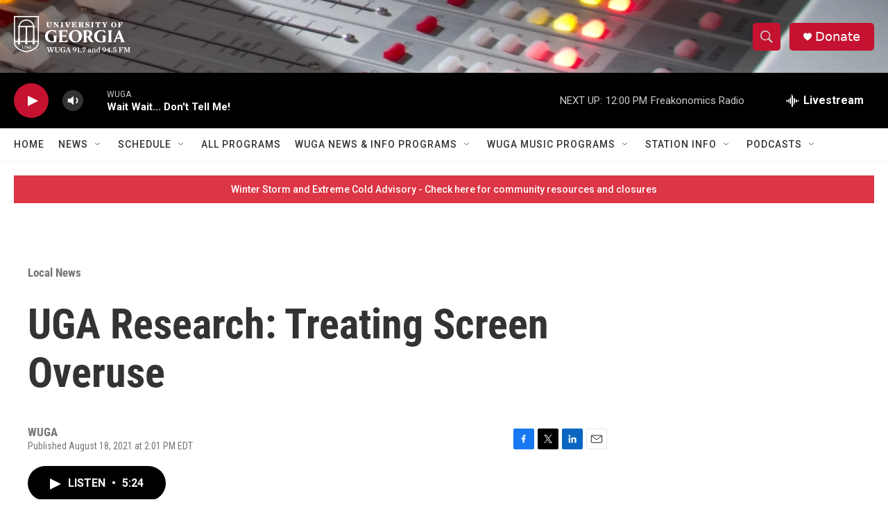

--- FILE ---
content_type: text/html; charset=UTF-8
request_url: https://coe.uga.edu/news/2021-08-associate-professor-discusses-new-book-about-behavioral-addictions-on-wuga/
body_size: 51868
content:
<!doctype html><html lang=en-us><head><meta charset=utf-8><title>Associate professor discusses new book about behavioral addictions on WUGA - Mary Frances Early College of Education</title>
<meta name=robots content="noindex"><meta http-equiv=refresh content="0; url=https://www.wuga.org/post/uga-research-treating-screen-overuse#stream/0"><link rel=canonical href=https://www.wuga.org/post/uga-research-treating-screen-overuse#stream/0><script>(function(w,d,s,l,i){w[l]=w[l]||[];w[l].push({'gtm.start':new Date().getTime(),event:'gtm.js'});var f=d.getElementsByTagName(s)[0],j=d.createElement(s),dl=l!='dataLayer'?'&l='+l:'';j.async=true;j.src='https://www.googletagmanager.com/gtm.js?id='+i+dl;f.parentNode.insertBefore(j,f);})(window,document,'script','dataLayer','GTM-MBD2PDR');</script></head><body><a class=hidden-block href=#page-content>Skip to page content</a>
<heading class="w-full bg-white"><div id=uga_global_header><div><a href=https://www.uga.edu id=uga-prime title="Main UGA Website"><svg class="inline" aria-hidden="true" xmlns="http://www.w3.org/2000/svg" width="222" height="13" viewBox="0 0 222 12"><path fill="#fff" d="M171.737.0c-4.13.0-6.29 2.927-6.29 5.823.0 3.319 2.61 5.818 6.08 5.818 3.56.0 6.17-2.504 6.17-5.956-.01-3.239-2.57-5.685-5.96-5.685zm3.12 6.153c0 2.766-1.19 4.392-3.04 4.392-2.08.0-3.6-2.018-3.6-5.021.0-2.708 1.3-4.455 3.15-4.455 2.15.018 3.51 1.907 3.51 5.088zM117.527.0c-4.14.0-6.3 2.927-6.3 5.823.0 3.319 2.62 5.818 6.08 5.818 3.56.0 6.17-2.504 6.17-5.956-.03-3.239-2.56-5.685-5.95-5.685zm3.11 6.153c0 2.766-1.19 4.553-3.03 4.553-2.09.0-3.6-2.179-3.6-5.186.0-2.709 1.29-4.598 3.14-4.598 2.15.0 3.51 2.054 3.51 5.235zM151.657 6.772v4.245l-.45.098c-1.16.302-2.34.478-3.54.526-4.13.0-6.8-2.227-6.8-5.716.0-4.072 3.52-5.925 6.8-5.925 1.22.067 2.43.264 3.62.588v2.673c-.7-1.314-2.06-2.141-3.54-2.156-1.71-.03-3.25 1.051-3.79 2.673-.2.6-.29 1.227-.3 1.858.0 3.519 2.11 4.932 4.19 4.932.33.012.66-.054.97-.192.27-.204.41-.535.36-.869V7.159c.06-.777-.35-1.515-1.04-1.875h4.27s-.75.191-.75 1.488zm50.08.0v4.245l-.45.098c-1.15.302-2.34.478-3.53.526-4.14.0-6.81-2.227-6.81-5.716.0-4.072 3.52-5.925 6.8-5.925 1.23.067 2.44.264 3.62.588v2.673c-.69-1.314-2.05-2.141-3.54-2.156-1.71-.03-3.24 1.051-3.79 2.673-.19.6-.29 1.227-.29 1.858.0 3.519 2.1 4.932 4.18 4.932.34.012.67-.054.97-.192.27-.204.41-.535.37-.869V7.159c.06-.777-.35-1.515-1.04-1.875h4.27s-.76.191-.76 1.488zM40.467.254c.66.281.51 1.154.24 1.84-.14.379-1.69 4.099-2.41 5.814-.27-.74-2.01-5.649-2.11-5.912-.26-.596-.12-1.296.36-1.742h-4.46c.95.593 1.21 1.154 1.76 2.584.93 2.388 2.2 5.792 3.21 8.465l.02.066h1.18l3.54-8.598c.39-.958 1.08-2.116 1.88-2.526zm11.53 9.405c-.57.641-2.06.597-2.28.597-.47.043-.95-.008-1.41-.152-.3-.125-.35-.521-.35-1.296V6.384h1.37c1.23.0 2.08.071 2.33.668V4.455c-.24.597-1.05.704-2.33.704h-1.37V1.595c0-.123.1-.223.22-.223h2.04c1.01.0 1.51.17 1.92.677.29.39.52.819.68 1.275V.263h-8.3c.26.174.94.793.94 2.517v6.032c0 2.13-1.04 2.575-1.04 2.575h8.61V8.108c-.29.553-.63 1.073-1.03 1.551zM159.847 10.247c-.47.043-.95-.008-1.41-.152-.3-.124-.35-.521-.35-1.296V6.375h1.37c1.23.0 2.08.072 2.33.669V4.455c-.24.597-1.05.704-2.33.704h-1.37v-3.31c0-.486.0-.486.61-.486h1.65c1.01.0 1.51.17 1.92.677.29.39.52.819.68 1.275V.254h-8.38c.26.174.94.793.94 2.517v6.032c0 2.13-1.04 2.575-1.04 2.575h8.69V8.099c-.28.556-.63 1.079-1.03 1.56-.57.641-2.06.588-2.28.588zm49.24 1.131s-1.04-.445-1.04-2.575V2.771c0-1.724.68-2.343.94-2.517h-4.33c.26.174.94.793.94 2.517v6.032c0 2.13-1.04 2.575-1.04 2.575zm-184.418.0s-1.042-.445-1.042-2.575V2.771c0-1.724.681-2.343.944-2.517h-3.118c.263.174.944.793.944 2.517v4.518L16.209.25h-2.722c.263.173.945.793.945 2.517v6.032c0 2.129-1.043 2.575-1.043 2.575h3.328s-1.042-.446-1.042-2.575V3.506l6.593 7.872zm56.908.0s-1.05-.445-1.05-2.575V2.771c0-1.724.69-2.343.95-2.517h-4.29c.27.174.95.793.95 2.517v6.032c0 2.13-1.05 2.575-1.05 2.575zm-50.35.0s-1.04-.445-1.04-2.575V2.771c0-1.724.68-2.343.95-2.517H26.83c.263.174.945.793.945 2.517v6.032c0 2.13-1.043 2.575-1.043 2.575zm190.62.0c-.95-.592-1.21-1.154-1.76-2.584-.93-2.388-2.2-5.791-3.21-8.464l-.02-.067h-1.34l-3.53 8.598c-.39.958-1.09 2.116-1.88 2.526h3.27c-.67-.28-.52-1.154-.24-1.84.05-.133.24-.597.49-1.207h3.65l.47 1.305c.26.597.12 1.297-.36 1.742zm-7.72-4.303c.67-1.626 1.43-3.449 1.43-3.449l1.25 3.449zM71.547 4.522c-1.59-.744-2.14-1.185-2.17-2.116-.03-.766.49-1.493 1.63-1.493 1.32-.05 2.53.724 3.04 1.943V.472c-.93-.266-1.89-.416-2.85-.445-2.43.0-4.05 1.421-4.05 3.319s1.48 2.673 3.33 3.564c1.34.65 2.06 1.087 2.06 2.089.04.449-.12.892-.44 1.211-.31.319-.76.481-1.21.442-1.83.0-3.15-1.688-3.56-2.775l.06 2.833c.5.265 1.03.484 1.58.655.55.158 1.12.245 1.7.258 2.43.0 4.29-1.189 4.29-3.461-.02-1.693-1.54-2.776-3.41-3.64zm58.5 6.856s-1.04-.445-1.04-2.575v-2.37h1.36c1.24.0 2.08.071 2.33.668V4.455c-.23.597-1.04.704-2.33.704h-1.36V1.818c0-.486.0-.486.61-.486h1.65c1.01.0 1.51.169 1.92.677.29.389.52.819.68 1.274V.254h-8.34c.27.174.95.793.95 2.517v6.032c0 2.13-1.04 2.575-1.04 2.575zM89.417 1.849c0-.486.0-.486.62-.486h.52c1.01.0 1.51.17 1.92.677.29.39.52.819.68 1.275V.254h-9.97v3.061c.16-.456.39-.885.68-1.275.41-.507.89-.677 1.92-.677h.52c.61.0.61.0.61.486v6.954c0 2.13-1.04 2.575-1.04 2.575h4.58s-1.04-.445-1.04-2.575zM100.727.276s1.3.691.83 1.711l-1.65 3.243-1.73-3.149c-.34-.636-.11-1.423.51-1.782h-4.77c.75.463 1.37 1.11 1.81 1.88l2.47 4.245v2.402c0 2.129-1.04 2.575-1.04 2.575h4.51s-1.04-.446-1.04-2.575V6.295l2.08-3.889c.47-.906 1.21-1.642 2.12-2.103zm-38.99 3.19c.05.733-.24 1.447-.79 1.934-.49.332-1.08.482-1.67.423h-.33v-4.01c0-.316.04-.472.12-.543.22-.131.48-.187.74-.161.93.009 1.93.629 1.93 2.357zm2.2 5.413c-.49-.806-1.23-2.014-1.6-2.695.79-.33 2-1.096 2-2.709V3.23c.02-.924-.43-1.798-1.19-2.321-.7-.472-1.57-.651-3.18-.651h-4.4c.27.174.95.793.95 2.518v6.032c0 2.129-1.05 2.575-1.05 2.575h4.51s-1.04-.446-1.04-2.575V6.683h.36c.46-.029.89.23 1.07.65.18.303.34.606.5.891.32.579.72 1.337 1.02 1.804.7 1.07 1.26 1.533 3.4 1.462.0.0.37.0.65-.036-.01.018-.74-.512-2-2.575zm121.97-5.413c.05.733-.25 1.447-.8 1.934-.49.332-1.08.482-1.67.423h-.32v-4.01c0-.316.03-.472.11-.543.22-.131.48-.187.74-.161.94.009 1.94.629 1.94 2.357zm2.2 5.413c-.49-.806-1.24-2.014-1.61-2.695.79-.33 2-1.096 2-2.709V3.23c.02-.924-.42-1.798-1.19-2.321-.7-.472-1.56-.651-3.18-.651h-4.39c.26.174.94.793.94 2.518v6.032c0 2.129-1.04 2.575-1.04 2.575h4.51s-1.05-.446-1.05-2.575V6.683h.35c.46-.029.88.23 1.07.65.17.303.33.606.49.891.32.579.73 1.337 1.02 1.804.7 1.07 1.27 1.533 3.41 1.462.0.0.37.0.65-.036.01.018-.73-.512-1.98-2.575z"/><path fill="#fffffe" d="M1.436 7.468V1.744c0-.525-.171-.677-1.436-.728V.254h5.866v.762c-.838.051-1.334.169-1.334.728v5.808c0 1.982.907 2.828 2.736 2.828.735.0 1.317-.203 1.745-.626.53-.525.786-1.254.786-2.541v-3.64c0-1.626-.359-2.405-1.983-2.557V.254h4.617v.762c-1.522.186-1.59.931-1.59 2.557v3.929c0 2.59-1.42 4.165-4.464 4.165-3.13.0-4.943-1.185-4.943-4.199"/></svg>
<span class=hidden>uga.edu</span></a></div></div><input id=nav-toggle type=checkbox class=hidden>
<label id=show-button for=nav-toggle class="flex items-center block sm:hidden text-gray-500"><svg class="fill-current h-4 w-4" viewBox="0 0 20 20" xmlns="http://www.w3.org/2000/svg"><title>Menu Open</title><path d="M0 3h20v2H0V3zm0 6h20v2H0V9zm0 6h20v2H0V0z"/></svg></label>
<label id=hide-button for=nav-toggle class="flex items-center hidden text-gray-700"><svg class="fill-current h-4 w-4" viewBox="0 0 20 20" xmlns="http://www.w3.org/2000/svg"><title>Menu Close</title><polygon points="11 9 22 9 22 11 11 11 11 22 9 22 9 11 -2 11 -2 9 9 9 9 -2 11 -2" transform="rotate(45 10 10)"/></svg></label><nav><div><div><div id=site-logo><a href=/ rel=home aria-label="Go to College of Education homepage"><svg aria-hidden="true" height="85" viewBox="0 0 315 85" width="315" xmlns="http://www.w3.org/2000/svg"><defs><clipPath id="a"><path d="m0 0h310.39v85H0z"/></clipPath></defs><g clip-path="url(#a)"><path d="m55.868 58.034h-5.079v.004l-1.904 1.802v-6.331c0-.095-.053-.182-.137-.228-.503-.261-.814-.772-.814-1.34l-.004-24.573c.031-.542.436-.989.97-1.061.128-.019.223-.128.223-.257v-2.56c0-.144-.117-.258-.257-.258h-1.848c-.708-4.089-2.829-7.842-5.98-10.576-3.291-2.863-7.513-4.438-11.879-4.438s-8.585 1.575-11.88 4.438c-3.147 2.734-5.271 6.487-5.979 10.576h-1.848c-.14.0-.257.114-.257.258v2.56c0 .129.094.238.223.257.549.076.966.553.966 1.11v24.524c0 .568-.315 1.079-.815 1.34-.083.042-.136.133-.136.228v4.525h-6.794v-55.391h53.229zM14.526 26.307h12.069c.553.072.97.55.97 1.11v24.524c0 .568-.311 1.079-.811 1.34-.083.042-.136.133-.136.228v4.525H16.42l-1.901 1.806v-6.328c0-.098-.057-.185-.14-.231-.504-.261-.815-.772-.815-1.34V27.368c.027-.546.432-.992.962-1.061m-.552-3.075c.674-3.317 2.457-6.365 5.025-8.596 2.817-2.446 6.426-3.794 10.16-3.794s7.343 1.348 10.16 3.794c2.568 2.231 4.351 5.279 5.029 8.596zm17.59 30.049c-.504-.261-.815-.772-.815-1.34V27.368c.027-.546.432-.992.959-1.061H43.78c.553.072.969.55.969 1.11v24.524c0 .568-.31 1.079-.81 1.34-.083.042-.136.133-.136.228v4.525H33.605l-1.901 1.806v-6.328c0-.098-.057-.185-.14-.231m24.304 9.028c0 5.802-4.412 10.126-8.112 12.728-4.828 3.4-11.55 6.044-18.502 7.282-6.949-1.238-13.671-3.882-18.503-7.282-3.7-2.602-8.112-6.926-8.112-12.728V60.9h6.794v5.007c0 .14.114.257.258.257h4.57c.141.0.258-.117.258-.257V60.9h12.099v5.007c0 .14.113.257.257.257h4.567c.144.0.262-.117.262-.257V60.9h12.099v5.007c0 .14.113.257.257.257h4.567c.144.0.258-.117.258-.257V60.9h6.983zm-55.868-62.309v62.309c0 11.887 14.867 20.252 29.254 22.691 14.386-2.439 29.253-10.804 29.253-22.691v-62.309z" fill="#fff"/><path d="m44.348 23.232H13.974c.674-3.317 2.457-6.365 5.025-8.596 2.817-2.446 6.426-3.794 10.16-3.794s7.343 1.348 10.16 3.794c2.568 2.231 4.351 5.279 5.029 8.596"/><path d="m27.565 27.417v24.524c0 .568-.311 1.079-.811 1.34-.083.042-.136.133-.136.227v4.526H16.42l-1.901 1.806v-6.328c0-.098-.057-.185-.14-.231-.504-.261-.814-.772-.814-1.34V27.368c.026-.546.431-.992.961-1.061h12.069c.553.072.97.549.97 1.11"/><path d="m44.749 27.417v24.524c0 .568-.31 1.079-.81 1.34-.083.042-.136.133-.136.227v4.526H33.605l-1.901 1.806v-6.328c0-.098-.057-.185-.14-.231-.504-.261-.815-.772-.815-1.34V27.368c.027-.546.432-.992.959-1.061H43.78c.553.072.969.549.969 1.11"/><path d="m38.141 76.086c-1.405.0-2.245-.485-2.245-1.303.0-.47.325-.784.81-.784.5.0.727.383.727.757.0.315-.212.588-.424.694l-.045.022.041.034c.129.099.527.197.799.197.788.0 1.186-.473 1.186-1.405.0-.837-.436-1.317-1.193-1.317-.504.0-.845.128-1.254.352l-.28-.224.117-2.825h3.742l-.087 1.151h-3.124l-.065 1.33-.004.056.05-.022c.424-.193.825-.273 1.344-.273 1.045.0 2.162.443 2.162 1.689.0.901-.704 1.871-2.257 1.871m-6.206.019c-1.53.0-2.405-.527-2.405-1.451.0-.568.375-1.003 1.117-1.299l.061-.022-.057-.034c-.629-.364-.947-.83-.947-1.39.0-1.08.867-1.772 2.212-1.772 1.442.0 2.101.704 2.101 1.359.0.519-.378.924-1.124 1.204l-.076.031.076.03c.878.379 1.306.89 1.306 1.564.0 1.015-.973 1.78-2.264 1.78m-3.742-5.222-1.598 2.832-1.155 2.318h-1.181v-.315l3.044-4.184.038-.053h-2.052c-.818.0-1 .197-1.163.878H23.8l.053-2.075h4.34zm-6.013 5.066h-3.579v-.348c.697-.027 1.026-.099 1.026-.432v-3.62c0-.273-.049-.439-.17-.557-.148-.143-.409-.208-.837-.208h-.064v-.337l2.59-.182v4.904c0 .333.333.405 1.034.432zM48.885 60.9v5.007c0 .14-.114.257-.258.257H44.06c-.144.0-.257-.117-.257-.257V60.9H31.704v5.007c0 .14-.118.257-.262.257h-4.567c-.143.0-.257-.117-.257-.257V60.9H14.519v5.007c0 .14-.118.257-.258.257h-4.57c-.144.0-.258-.117-.258-.257V60.9h-6.794v1.409c0 5.802 4.412 10.126 8.112 12.728 4.832 3.4 11.554 6.044 18.502 7.282 6.953-1.238 13.675-3.882 18.503-7.282 3.7-2.602 8.112-6.926 8.112-12.728V60.9z" fill="#c2002f"/><path d="m55.868 2.643v55.391h-5.079v.004l-1.904 1.802v-6.332c0-.094-.053-.181-.137-.227-.503-.261-.814-.772-.814-1.34l-.004-24.573c.031-.542.436-.989.97-1.061.128-.019.223-.128.223-.257v-2.56c0-.144-.117-.258-.257-.258h-1.848c-.708-4.089-2.829-7.842-5.98-10.576-3.291-2.863-7.513-4.438-11.879-4.438s-8.585 1.575-11.88 4.438c-3.147 2.734-5.271 6.487-5.979 10.576h-1.848c-.14.0-.257.114-.257.258v2.56c0 .129.094.238.223.257.549.076.966.553.966 1.11v24.524c0 .568-.315 1.079-.815 1.34-.083.042-.136.133-.136.227v4.526h-6.794v-55.391z"/><path d="m22.18 75.601v.348h-3.579v-.348c.697-.027 1.026-.099 1.026-.432v-3.62c0-.273-.049-.439-.17-.557-.148-.143-.409-.208-.837-.208h-.064v-.337l2.59-.182v4.904c0 .333.333.405 1.034.432" fill="#fff"/><path d="m28.193 70.284v.598l-1.598 2.833-1.155 2.318h-1.181v-.315l3.044-4.184.038-.053h-2.052c-.818.0-1 .197-1.163.879H23.8l.054-2.076z" fill="#fff"/><path d="m31.923 75.722c-.75.0-1.212-.617-1.212-1.185.0-.379.125-.689.402-.985l.015-.019.023.012c.087.038.193.076.306.106 1.08.36 1.462.666 1.462 1.177.0.542-.39.894-.996.894m-.136-5.203c.666.0 1.094.382 1.094.977.0.417-.128.739-.428 1.075l-.015.016-.023-.008c-.746-.273-1.476-.598-1.476-1.268.0-.519.428-.792.848-.792m1.106 2.242-.076-.03.076-.031c.746-.28 1.124-.685 1.124-1.204.0-.655-.658-1.359-2.101-1.359-1.345.0-2.212.693-2.212 1.772.0.56.318 1.026.947 1.39l.057.034-.061.022c-.742.296-1.117.731-1.117 1.299.0.924.875 1.451 2.405 1.451 1.291.0 2.264-.765 2.264-1.78.0-.674-.428-1.186-1.306-1.564" fill="#fff"/><path d="m32.881 71.496c0 .417-.128.739-.428 1.075l-.015.016-.023-.008c-.746-.272-1.476-.598-1.476-1.268.0-.519.428-.792.848-.792.666.0 1.094.382 1.094.977" fill="#c2002f"/><path d="m32.919 74.828c0 .542-.39.894-.996.894-.749.0-1.211-.617-1.211-1.185.0-.379.124-.689.401-.985l.015-.019.023.012c.087.038.193.075.307.106 1.079.359 1.461.666 1.461 1.177" fill="#c2002f"/><path d="m40.398 74.215c0 .901-.704 1.871-2.257 1.871-1.405.0-2.245-.485-2.245-1.303.0-.469.325-.784.81-.784.5.0.727.383.727.757.0.315-.212.588-.424.694l-.045.022.041.034c.129.099.527.197.799.197.788.0 1.186-.473 1.186-1.405.0-.837-.436-1.318-1.193-1.318-.504.0-.845.129-1.254.353l-.28-.224.117-2.825h3.742l-.087 1.151h-3.124l-.065 1.33-.003.056.049-.022c.424-.193.825-.273 1.344-.273 1.045.0 2.162.443 2.162 1.689" fill="#fff"/><path d="m52.877 78.616h.142c.165.0.299-.055.299-.189.0-.118-.086-.197-.275-.197-.079.0-.134.008-.166.015zm-.008.733h-.299v-1.292c.118-.024.283-.04.496-.04.245.0.355.04.45.095.07.054.125.157.125.283.0.142-.11.253-.268.299v.016c.127.048.198.142.237.315.039.197.063.276.094.324h-.323c-.039-.048-.063-.166-.102-.316-.024-.142-.103-.205-.268-.205h-.142zm-.795-.678c0 .575.425 1.032 1.008 1.032.567.0.985-.457.985-1.024.0-.576-.418-1.04-.993-1.04s-1 .464-1 1.032m2.324.0c0 .733-.575 1.308-1.324 1.308-.74.0-1.331-.575-1.331-1.308.0-.717.591-1.292 1.331-1.292.749.0 1.324.575 1.324 1.292"/><path d="m76.263 25.422c2.118-.31 2.428-1.071 2.428-3.332v-8.83c0-.881-.477-1.642-2.428-1.713v-.905h6.473l4.023 11.305h.19l3.856-11.305h6.283v.905c-1.88.071-2.237.285-2.237 1.023v11.781c0 .737.357.952 2.237 1.023v.928h-7.45v-.928c1.524-.071 1.952-.238 1.952-1.023V12.665h-.167l-4.855 13.637H85.14l-5.093-13.637h-.19v9.425c0 2.237.214 2.975 2.356 3.332v.88h-5.95z"/><path d="m105.51 23.803v-3.07c-2.76.452-3.593.976-3.593 2.428.0 1.047.571 1.785 1.642 1.785.809.0 1.523-.548 1.951-1.143m-6.64-.024c0-.952.5-1.999 1.5-2.546 1.737-.952 4.474-1.095 5.14-1.381v-1.07c0-2.047-.642-2.666-1.999-2.666-.547.0-.952.143-1.261.381.166.357.309.737.309 1.166.0.88-.619 1.547-1.642 1.547-1 0-1.547-.643-1.547-1.523.0-1.428 1.88-2.499 4.808-2.499 2.808.0 4.117 1.285 4.117 3.831v4.879c0 1.167.262 1.405 1.69 1.167l.214.666c-.881.476-1.618.738-2.499.738-1.452.0-1.761-.547-2.047-1.69h-.095c-.952 1-2.19 1.737-3.57 1.737-2.19.0-3.118-1.404-3.118-2.737"/><path d="m110.82 25.445c1.356-.023 1.666-.262 1.666-.833v-7.14c0-.714-.31-1.142-1.666-1.166v-.856l4.45-.191v1.928c.833-1.071 1.952-1.999 3.213-1.999 1.357.0 2.023.88 2.023 1.904.0.999-.643 1.737-1.547 1.737-.976.0-1.618-.547-1.618-1.428.0-.119.023-.309.047-.452-.833-.024-1.618.571-2.07 1.142v6.521c0 .571.404.786 2.094.833v.857h-6.592z"/><path d="m122.53 17.615c-.452-.999-.809-1.309-1.88-1.475v-.833h6.117v.833c-1.357.119-1.619.499-1.333 1.19l2.451 5.902 2.047-4.879c.595-1.356.381-1.975-1.19-2.213v-.833h4.593v.833c-.738.095-1.38.547-1.904 1.761l-4.117 9.425c-1.285 2.998-2.523 3.855-3.927 3.855s-2.237-.809-2.237-1.856c0-.833.595-1.642 1.571-1.642.952.0 1.499.761 1.499 1.547.0.166-.048.404-.095.547.666-.095 1.19-.786 2.261-3.308l.095-.238z"/><path d="m138.5 25.374c1.88-.071 2.237-.286 2.237-1.023V12.57c0-.738-.357-.952-2.237-1.024v-.904h13.28l.095 5.046-1.024.047c-.904-2.784-1.832-4.093-4.617-4.093h-2.213v6.33h1c1.642.0 2.094-.214 2.808-2.38h.857v5.926h-.857c-.714-2.308-1.166-2.522-2.808-2.522h-1v5.355c0 .785.262.975 2.38 1.047v.904H138.5z"/><path d="m152.42 25.445c1.356-.023 1.666-.262 1.666-.833v-7.14c0-.714-.31-1.142-1.666-1.166v-.856l4.45-.191v1.928c.833-1.071 1.952-1.999 3.213-1.999 1.357.0 2.023.88 2.023 1.904.0.999-.643 1.737-1.547 1.737-.976.0-1.618-.547-1.618-1.428.0-.119.023-.309.047-.452-.833-.024-1.618.571-2.07 1.142v6.521c0 .571.404.786 2.094.833v.857h-6.592z"/><path d="m169.86 23.803v-3.07c-2.761.452-3.594.976-3.594 2.428.0 1.047.571 1.785 1.642 1.785.81.0 1.524-.548 1.952-1.143m-6.64-.024c0-.952.5-1.999 1.499-2.546 1.738-.952 4.475-1.095 5.141-1.381v-1.07c0-2.047-.643-2.666-1.999-2.666-.548.0-.952.143-1.262.381.167.357.31.737.31 1.166.0.88-.619 1.547-1.642 1.547-1 0-1.547-.643-1.547-1.523.0-1.428 1.88-2.499 4.807-2.499 2.808.0 4.117 1.285 4.117 3.831v4.879c0 1.167.262 1.405 1.69 1.167l.215.666c-.881.476-1.619.738-2.499.738-1.452.0-1.762-.547-2.047-1.69h-.095c-.952 1-2.19 1.737-3.57 1.737-2.19.0-3.118-1.404-3.118-2.737"/><path d="m175.17 25.445c1.357-.023 1.666-.262 1.666-.833v-7.14c0-.714-.309-1.142-1.666-1.166v-.856l4.451-.191v1.761c1.214-.952 2.665-1.832 4.212-1.832 1.881.0 2.809 1.213 2.809 3.427v5.997c0 .571.285.81 1.666.833v.857h-5.855v-.857c1.023-.023 1.356-.262 1.356-.833v-5.283c0-1.642-.571-2.285-1.832-2.285-.905.0-1.666.381-2.309.785v6.783c0 .571.334.81 1.333.833v.857h-5.831z"/><path d="m189.47 20.947c0-3.546 2.427-5.854 5.664-5.854 2.999.0 4.165 1.523 4.165 2.736.0.976-.571 1.69-1.523 1.69-1.071.0-1.618-.619-1.618-1.451.0-.596.404-1.143.714-1.333-.238-.381-.857-.738-1.642-.738-1.643.0-2.761 1.475-2.761 4.57.0 2.641 1.166 4.45 3.474 4.45 1.214.0 2.238-.643 3.047-1.642l.595.5c-1.048 1.594-2.428 2.665-4.665 2.665-3.379.0-5.45-2.237-5.45-5.593"/><path d="m203.92 19.829 4.237-.072c.238-2.047-.429-3.736-1.952-3.736-1.309.0-2.118 1.261-2.285 3.808m-3.022 1.118c0-3.522 2.19-5.854 5.474-5.854 3.308.0 4.903 2.617 4.712 5.593h-7.187v.095.047c0 2.547 1.142 4.308 3.379 4.308 1.262.0 2.333-.761 3.261-1.951l.595.499c-1 1.619-2.38 2.856-4.76 2.856-3.522.0-5.474-2.189-5.474-5.593"/><path d="m213.12 22.732h.905c1.047 1.762 2.403 2.785 3.665 2.785 1.237.0 1.808-.667 1.808-1.476.0-1.023-.785-1.499-2.903-2.118-2.475-.714-3.427-1.523-3.427-3.165.0-2.19 1.737-3.642 4.284-3.642.809.0 1.809.31 2.332.667l.524-.667h.857v3.356h-.929c-.928-1.428-1.904-2.38-3.046-2.38-1 0-1.714.595-1.714 1.476.0.975.881 1.356 2.571 1.809 2.451.642 3.665 1.523 3.665 3.355.0 2.118-1.619 3.761-4.213 3.761-.88.0-2.165-.357-2.784-.738l-.714.738h-.881z"/><path d="m228.12 25.374c1.88-.071 2.237-.286 2.237-1.023V12.57c0-.738-.357-.952-2.237-1.024v-.904h13.304l.143 4.998-1 .024c-.881-2.666-1.547-4.022-4.332-4.022h-2.594v6.14h.881c1.642.0 2.237-.191 2.951-2.499h.857v6.045h-.857c-.714-2.309-1.309-2.523-2.951-2.523h-.881v6.45h2.475c3.308.0 4.165-1.547 5.117-4.45l1.024.023-.191 5.474H228.12z"/><path d="m250.92 23.803v-3.07c-2.761.452-3.594.976-3.594 2.428.0 1.047.571 1.785 1.642 1.785.809.0 1.523-.548 1.952-1.143m-6.64-.024c0-.952.499-1.999 1.499-2.546 1.737-.952 4.474-1.095 5.141-1.381v-1.07c0-2.047-.643-2.666-1.999-2.666-.548.0-.953.143-1.262.381.167.357.309.737.309 1.166.0.88-.618 1.547-1.642 1.547-.999.0-1.547-.643-1.547-1.523.0-1.428 1.881-2.499 4.808-2.499 2.808.0 4.117 1.285 4.117 3.831v4.879c0 1.167.262 1.405 1.69 1.167l.214.666c-.88.476-1.618.738-2.499.738-1.452.0-1.761-.547-2.047-1.69h-.095c-.952 1-2.189 1.737-3.57 1.737-2.189.0-3.117-1.404-3.117-2.737"/><path d="m256.22 25.445c1.356-.023 1.666-.262 1.666-.833v-7.14c0-.714-.31-1.142-1.666-1.166v-.856l4.45-.191v1.928c.833-1.071 1.952-1.999 3.214-1.999 1.356.0 2.023.88 2.023 1.904.0.999-.643 1.737-1.548 1.737-.975.0-1.618-.547-1.618-1.428.0-.119.024-.309.048-.452-.833-.024-1.619.571-2.071 1.142v6.521c0 .571.405.786 2.094.833v.857h-6.592z"/><path d="m266.69 25.445c1.356-.023 1.666-.262 1.666-.833V11.927c0-.714-.357-1.142-1.761-1.166v-.857l4.593-.19v14.898c0 .571.286.81 1.666.833v.857h-6.164z"/><path d="m275.19 17.615c-.452-.999-.809-1.309-1.88-1.475v-.833h6.116v.833c-1.356.119-1.618.499-1.333 1.19l2.452 5.902 2.047-4.879c.594-1.356.38-1.975-1.19-2.213v-.833h4.593v.833c-.738.095-1.381.547-1.904 1.761l-4.117 9.425c-1.286 2.998-2.523 3.855-3.927 3.855-1.405.0-2.238-.809-2.238-1.856.0-.833.595-1.642 1.571-1.642.952.0 1.5.761 1.5 1.547.0.166-.048.404-.096.547.667-.095 1.19-.786 2.261-3.308l.096-.238z"/><path d="m76.311 43.368c0-4.808 3.57-8.354 8.234-8.354 1.5.0 2.975.476 3.951 1.023l.69-1.023h.952v5.641h-1.071c-.952-2.88-2.523-4.618-4.593-4.618-2.428.0-4.57 2.356-4.57 6.95.0 4.712 2.595 6.973 5.094 6.973 2.213.0 3.76-1.285 4.878-3.546l.905.429c-1.095 2.546-3.237 4.593-6.64 4.593-4.951.0-7.83-3.38-7.83-8.068"/><path d="m100.68 45.534c0-3.285-.904-4.761-2.665-4.761-1.738.0-2.475 1.476-2.475 4.761.0 3.308.928 4.807 2.689 4.807 1.714.0 2.451-1.499 2.451-4.807m-8.187.047c0-3.451 2.19-5.736 5.641-5.736 3.546.0 5.593 2.19 5.593 5.641.0 3.475-2.166 5.807-5.593 5.807-3.594.0-5.641-2.237-5.641-5.712"/><path d="m105.18 50.198c1.356-.023 1.666-.262 1.666-.833V36.68c0-.714-.357-1.142-1.762-1.166v-.857l4.594-.19v14.898c0 .571.285.81 1.666.833v.857h-6.164z"/><path d="m112.44 50.198c1.356-.023 1.666-.262 1.666-.833V36.68c0-.714-.357-1.142-1.762-1.166v-.857l4.594-.19v14.898c0 .571.286.81 1.666.833v.857h-6.164z"/><path d="m122.93 44.582 4.236-.072c.238-2.047-.428-3.736-1.951-3.736-1.309.0-2.118 1.261-2.285 3.808m-3.023 1.118c0-3.522 2.19-5.855 5.474-5.855 3.308.0 4.903 2.618 4.712 5.593h-7.187v.096.047c0 2.547 1.143 4.308 3.38 4.308 1.261.0 2.332-.762 3.26-1.952l.595.5c-.999 1.619-2.38 2.856-4.76 2.856-3.522.0-5.474-2.19-5.474-5.593"/><path d="m138.61 43.606c0-1.761-.714-2.785-1.952-2.785-1.189.0-1.737.786-1.737 2.785.0 2.023.738 2.808 1.952 2.808 1.166.0 1.737-.785 1.737-2.808m1.809 9.377c0-.904-.619-1.428-3.451-1.428h-1.976c-.999.285-1.594.761-1.594 1.595.0 1.047 1.166 1.903 3.641 1.903 2.047.0 3.38-.856 3.38-2.07m-1.5-12.685c.548-1.071 1.262-2.024 2.499-2.024.929.0 1.452.548 1.452 1.262.0.595-.428 1.119-1.095 1.119-.547.0-1.047-.405-1.047-1.19-.476.166-.904.619-1.142 1.142 1.095.595 1.785 1.594 1.785 2.951.0 2.309-1.928 3.737-4.593 3.737-.453.0-.881-.048-1.309-.119-.881.333-1.333.642-1.333 1.071.0.476.476.857 2.57.857h1.071c3.189.0 4.641.88 4.641 2.951.0 2.023-2.189 3.879-5.998 3.879-2.951.0-4.926-1.095-4.926-2.523.0-1.047.952-1.951 2.785-2.213v-.119c-1.476-.452-1.952-1.095-1.952-2.023.0-.881.666-1.571 1.999-2.19-1.309-.547-2.189-1.594-2.189-3.213.0-2.284 1.951-3.712 4.641-3.712.761.0 1.499.119 2.141.357"/><path d="m146.82 44.582 4.236-.072c.238-2.047-.428-3.736-1.951-3.736-1.309.0-2.119 1.261-2.285 3.808m-3.023 1.118c0-3.522 2.19-5.855 5.474-5.855 3.308.0 4.903 2.618 4.712 5.593h-7.187v.096.047c0 2.547 1.143 4.308 3.38 4.308 1.261.0 2.332-.762 3.26-1.952l.595.5c-.999 1.619-2.38 2.856-4.76 2.856-3.522.0-5.474-2.19-5.474-5.593"/><path d="m168.58 45.534c0-3.285-.905-4.761-2.666-4.761-1.737.0-2.475 1.476-2.475 4.761.0 3.308.928 4.807 2.689 4.807 1.714.0 2.452-1.499 2.452-4.807m-8.187.047c0-3.451 2.189-5.736 5.64-5.736 3.546.0 5.593 2.19 5.593 5.641.0 3.475-2.166 5.807-5.593 5.807-3.594.0-5.64-2.237-5.64-5.712"/><path d="m173.26 50.198c1.357-.023 1.666-.262 1.666-.833v-7.901h-2.047v-.905l2.047-.428v-.524c0-1.88.452-3.189 1.309-4.069.833-.833 1.952-1.214 3.332-1.214 2.213.0 3.261.976 3.261 2.071.0.904-.548 1.546-1.476 1.546-.833.0-1.547-.523-1.547-1.713.0-.238.071-.643.143-.904-.214-.096-.405-.143-.595-.143-.357.0-.643.095-.928.38-.429.429-.667 1.262-.667 2.975v1.643h2.999v1.237h-2.999v7.949c0 .571.452.762 2.309.833v.857h-6.807z"/><path d="m186.59 50.127c1.88-.072 2.237-.286 2.237-1.023V37.323c0-.738-.357-.952-2.237-1.024v-.904h13.304l.143 4.998-1 .024c-.881-2.666-1.547-4.022-4.331-4.022h-2.595v6.14h.881c1.642.0 2.237-.191 2.951-2.499h.857v6.045h-.857c-.714-2.309-1.309-2.523-2.951-2.523h-.881v6.45h2.475c3.309.0 4.165-1.547 5.117-4.451l1.024.024-.191 5.474H186.59z"/><path d="m210.48 48.913v-6.807c-.476-.761-1.143-1.237-2.166-1.237-1.499.0-2.642 1.523-2.642 4.641.0 2.499 1.095 4.212 2.832 4.212.81.0 1.428-.309 1.976-.809m-7.854-3.141c0-3.213 2.023-5.903 5.45-5.903 1.095.0 1.737.214 2.404.524V36.68c0-.714-.334-1.142-1.761-1.166v-.857l4.593-.19v14.755c0 .643.333.976 1.69 1v.785l-4.475.191v-1.404c-.761.88-1.785 1.452-3.165 1.452-2.975.0-4.736-2.333-4.736-5.474"/><path d="m217.41 47.795v-5.76c0-.738-.309-1.023-1.69-1.071v-.857l4.522-.095v7.045c0 1.642.643 2.285 1.976 2.285.904.0 1.451-.262 2.118-.643v-6.664c0-.738-.381-1-1.69-1.047v-.857l4.522-.119v9.306c0 .642.333.833 1.69.88v.857h-4.474v-1.571c-1.119 1-2.381 1.761-3.904 1.761-1.904.0-3.07-1.237-3.07-3.45"/><path d="m230.09 45.7c0-3.546 2.428-5.855 5.665-5.855 2.998.0 4.165 1.524 4.165 2.737.0.976-.572 1.69-1.523 1.69-1.071.0-1.619-.619-1.619-1.451.0-.596.405-1.143.714-1.333-.238-.381-.857-.738-1.642-.738-1.642.0-2.761 1.475-2.761 4.569.0 2.642 1.166 4.451 3.475 4.451 1.214.0 2.237-.643 3.046-1.642l.595.499c-1.047 1.595-2.427 2.666-4.664 2.666-3.38.0-5.451-2.237-5.451-5.593"/><path d="m248.27 48.556v-3.07c-2.76.452-3.593.976-3.593 2.428.0 1.047.571 1.784 1.642 1.784.809.0 1.523-.547 1.951-1.142m-6.64-.024c0-.952.5-1.999 1.5-2.546 1.737-.952 4.474-1.095 5.14-1.381v-1.071c0-2.046-.642-2.665-1.999-2.665-.547.0-.952.142-1.261.381.166.357.309.737.309 1.166.0.88-.618 1.547-1.642 1.547-.999.0-1.547-.643-1.547-1.524.0-1.428 1.88-2.498 4.808-2.498 2.808.0 4.117 1.285 4.117 3.831v4.879c0 1.166.262 1.404 1.69 1.166l.214.667c-.881.476-1.618.738-2.499.738-1.452.0-1.761-.548-2.047-1.69h-.095c-.952 1-2.189 1.737-3.57 1.737-2.189.0-3.118-1.404-3.118-2.737"/><path d="m255.2 48.033v-6.641h-2.047v-.904l2.095-.428v-2.975l2.784-.928v3.95h3.499v1.238h-3.499v6.545c0 1.19.476 1.808 1.381 1.808.666.0 1.261-.547 1.785-1.427l.69.452c-.833 1.689-1.928 2.522-3.641 2.522-1.785.0-3.047-.928-3.047-3.212"/><path d="m264.1 36.133c0-1.071.69-1.809 1.737-1.809s1.737.69 1.737 1.737c0 1.071-.69 1.785-1.737 1.785s-1.737-.642-1.737-1.713m-1.357 14.065c1.357-.023 1.714-.262 1.714-.833v-7.14c0-.714-.334-1.142-1.714-1.166v-.857l4.546-.19v9.353c0 .571.285.81 1.666.833v.857h-6.212z"/><path d="m278.5 45.534c0-3.285-.905-4.761-2.666-4.761-1.737.0-2.475 1.476-2.475 4.761.0 3.308.928 4.807 2.689 4.807 1.714.0 2.452-1.499 2.452-4.807m-8.187.047c0-3.451 2.189-5.736 5.64-5.736 3.546.0 5.593 2.19 5.593 5.641.0 3.475-2.166 5.807-5.593 5.807-3.594.0-5.64-2.237-5.64-5.712"/><path d="m283.16 50.198c1.357-.023 1.666-.262 1.666-.833v-7.14c0-.714-.309-1.142-1.666-1.166v-.857l4.451-.19v1.761c1.214-.952 2.666-1.832 4.212-1.832 1.881.0 2.809 1.213 2.809 3.427v5.997c0 .571.285.81 1.666.833v.857h-5.855v-.857c1.024-.023 1.357-.262 1.357-.833v-5.283c0-1.643-.572-2.285-1.833-2.285-.904.0-1.666.381-2.309.785v6.783c0 .571.334.81 1.333.833v.857h-5.831z"/><path d="m260.49 69.016c0 2.939-1.266 4.666-3.226 4.666-2.216.0-3.825-2.145-3.825-5.337.0-2.877 1.377-4.715 3.349-4.715h.012c2.242.0 3.69 2.01 3.69 5.386m-3.336-6.538h-.012c-4.389.0-6.685 3.111-6.685 6.184.0 3.526 2.774 6.185 6.453 6.185 3.803.0 6.563-2.663 6.563-6.331.0-3.442-2.717-6.038-6.319-6.038" fill="#c2002f"/><path d="m202.88 69.016c0 2.939-1.266 4.838-3.226 4.838-2.216.0-3.825-2.317-3.825-5.509.0-2.877 1.377-4.887 3.349-4.887h.012c2.242.0 3.69 2.182 3.69 5.558m-3.336-6.538h-.012c-4.389.0-6.685 3.111-6.685 6.184.0 3.526 2.774 6.185 6.453 6.185 3.803.0 6.563-2.663 6.563-6.331.0-3.442-2.717-6.038-6.319-6.038" fill="#c2002f"/><path d="m235.81 69.671v4.511l-.47.105c-1.106.249-2.482.56-3.761.56-4.395.0-7.235-2.385-7.235-6.075.0-4.325 3.747-6.294 7.228-6.294 1.572.0 3.843.624 3.843.624v2.821s-1.091-2.29-3.759-2.29c-1.79.0-3.408 1.046-4.027 2.86-.205.634-.314 1.317-.314 1.974.0 3.738 2.233 5.239 4.447 5.239.331.0.776-.054 1.032-.205.257-.159.388-.469.388-.922v-2.493c0-1.537-1.109-1.991-1.109-1.991h4.54s-.803.2-.803 1.576" fill="#c2002f"/><path d="m289.02 69.671v4.511l-.47.105c-1.106.249-2.482.56-3.761.56-4.394.0-7.234-2.385-7.234-6.075.0-4.325 3.746-6.294 7.227-6.294 1.573.0 3.844.624 3.844.624v2.821s-1.091-2.29-3.759-2.29c-1.791.0-3.409 1.046-4.027 2.86-.206.634-.315 1.317-.315 1.974.0 3.738 2.234 5.239 4.447 5.239.332.0.777-.054 1.033-.205.256-.159.387-.469.387-.922v-2.493c0-1.537-1.109-1.991-1.109-1.991h4.541s-.804.2-.804 1.576" fill="#c2002f"/><path d="m117.67 62.746c.709.296.548 1.224.257 1.956-.145.404-1.793 4.354-2.554 6.18-.285-.787-2.139-6.003-2.237-6.283-.237-.666-.216-1.166.371-1.853h-4.745c1.013.628 1.286 1.227 1.868 2.744.984 2.536 2.339 6.146 3.41 9.008l.026.068h1.256l3.759-9.135c.413-1.02 1.15-2.249 2-2.685z" fill="#c2002f"/><path d="m129.92 72.74c-.601.681-2.19.637-2.419.637-.776.0-1.198-.024-1.499-.163-.318-.134-.374-.551-.374-1.38v-2.576h1.453c1.313.0 2.212.073 2.477.711v-2.758c-.251.635-1.109.747-2.477.747h-1.453v-3.796c0-.132.106-.238.238-.238h2.166c1.075.0 1.603.178 2.042.719.44.541.723 1.355.723 1.355v-3.252h-8.824c.277.186 1.002.845 1.002 2.675l-.003 6.408c0 2.265-1.106 2.737-1.106 2.737h9.147v-3.482s-.491.976-1.093 1.656" fill="#c2002f"/><path d="m244.52 73.377c-.777.0-1.199-.024-1.499-.163-.319-.134-.375-.552-.375-1.38v-2.576h1.454c1.313.0 2.212.074 2.476.712v-2.759c-.25.635-1.108.747-2.476.747h-1.454V64.44c0-.517.0-.517.651-.517h1.753c1.075.0 1.603.18 2.043.72.439.541.722 1.355.722 1.355v-3.252h-8.91c.278.186 1.002.845 1.002 2.675l-.003 6.408c0 2.265-1.106 2.737-1.106 2.737h9.233v-3.482s-.49.976-1.092 1.656-2.19.637-2.419.637" fill="#c2002f"/><path d="m296.84 74.566s-1.107-.472-1.107-2.737l-.003-6.408c0-1.83.725-2.489 1.002-2.675h-4.606c.278.186 1.002.845 1.002 2.675l-.002 6.408c0 2.265-1.107 2.737-1.107 2.737z" fill="#c2002f"/><path d="m100.88 74.566s-1.107-.472-1.107-2.737l-.003-6.408c0-1.83.725-2.489 1.002-2.675h-3.306c.278.186 1.003.845 1.003 2.675l-.002 4.802-6.574-7.477h-2.89c.277.186 1.002.845 1.002 2.675l-.003 6.408c0 2.265-1.106 2.737-1.106 2.737h3.537s-1.107-.472-1.107-2.737l-.002-5.629 7.008 8.366z" fill="#c2002f"/><path d="m161.33 74.566s-1.107-.472-1.107-2.737l-.002-6.408c0-1.83.724-2.489 1.002-2.675h-4.554c.277.186 1.002.845 1.002 2.675l-.003 6.408c0 2.265-1.107 2.737-1.107 2.737z" fill="#c2002f"/><path d="m107.84 74.566s-1.106-.472-1.106-2.737l-.003-6.408c0-1.83.724-2.489 1.002-2.675h-4.572c.278.186 1.003.845 1.003 2.675l-.003 6.408c0 2.265-1.107 2.737-1.107 2.737z" fill="#c2002f"/><path d="m302.19 69.992c.715-1.729 1.521-3.664 1.521-3.664s.697 1.926 1.326 3.664zm8.203 4.574c-1.013-.628-1.286-1.227-1.868-2.744-.983-2.536-2.339-6.146-3.41-9.007l-.025-.069h-1.429l-3.759 9.135c-.413 1.02-1.15 2.249-2 2.685h3.48c-.709-.296-.548-1.224-.257-1.956.051-.141.249-.633.515-1.282h3.88c.27.747.469 1.299.5 1.386.236.666.215 1.166-.372 1.852z" fill="#c2002f"/><path d="m150.69 67.283c-1.685-.792-2.27-1.258-2.304-2.247-.029-.812.522-1.588 1.73-1.588 1.777.0 2.701.98 3.23 2.064l-.003-2.53c-.301-.099-1.809-.483-3.034-.483-2.573.0-4.301 1.511-4.301 3.529.0 1.991 1.576 2.847 3.539 3.788 1.409.692 2.192 1.153 2.192 2.218.0.993-.565 1.758-1.754 1.758-1.948.0-3.348-1.796-3.796-2.949l.06 3.009c.218.111 1.074.539 1.68.698.537.141 1.163.272 1.806.272 2.583.0 4.558-1.265 4.558-3.677.0-1.795-1.616-2.947-3.603-3.862" fill="#c2002f"/><path d="m212.85 74.566s-1.107-.472-1.107-2.737v-2.52h1.454c1.313.0 2.212.074 2.477.712v-2.81c-.251.634-1.109.747-2.477.747h-1.454v-3.552c0-.517.0-.517.651-.517h1.754c1.075.0 1.602.179 2.042.72.44.54.723 1.354.723 1.354v-3.217h-8.859c.278.186 1.002.845 1.002 2.675l-.003 6.408c0 2.265-1.106 2.737-1.106 2.737z" fill="#c2002f"/><path d="m169.68 64.44c0-.517.0-.517.651-.517h.554c1.076.0 1.603.18 2.043.72.439.541.723 1.355.723 1.355v-3.252h-10.596v3.252s.283-.814.722-1.355c.44-.54.968-.72 2.043-.72h.554c.651.0.651.0.651.517v7.389c0 2.265-1.107 2.737-1.107 2.737h4.869s-1.107-.472-1.107-2.737z" fill="#c2002f"/><path d="m84.787 69.278.003-3.857c0-1.83-.725-2.489-1.002-2.675h3.417c-.278.186-1.002.845-1.002 2.675l.003 3.796s.531 5.544-4.57 5.632c0 0-5.277.29-5.277-4.155l.002-5.273c0-1.83-.724-2.489-1.002-2.675h4.572c-.278.186-1.003.845-1.003 2.675l.003 4.485c0 3.766 2.855 3.673 2.855 3.673s3.001.557 3.001-4.301" fill="#c2002f"/><path d="m181.71 62.772s1.384.735.876 1.818l-1.75 3.444-1.841-3.345c-.647-1.192.544-1.917.544-1.917h-5.065s1.079.571 1.919 1.998l2.627 4.509v2.55c0 2.265-1.106 2.737-1.106 2.737h4.799s-1.106-.472-1.106-2.737V69.14l2.206-4.133c.833-1.61 2.26-2.235 2.26-2.235z" fill="#c2002f"/><path d="m142.61 71.91c-.522-.858-1.315-2.14-1.707-2.864.841-.351 2.123-1.167 2.123-2.88v-.003c.006-.085.01-.171.01-.259.0-1.034-.446-1.91-1.257-2.469-.748-.502-1.665-.689-3.383-.689h-4.666c.278.186 1.004.845 1.004 2.675l-.003 6.408c0 2.265-1.108 2.737-1.108 2.737h4.789s-1.108-.472-1.108-2.737v-2.243h.365c.539.0.849.187 1.142.691.181.321.356.644.526.957.335.616.766 1.437 1.081 1.918.743 1.134 1.343 1.627 3.622 1.554.0.0.388-.013.684-.039.0.0-.781-.566-2.114-2.757m-2.34-5.75c0 .907-.268 1.56-.843 2.056l-.001.001c-.344.302-.925.449-1.775.449h-.347v-4.252c0-.337.035-.5.12-.577.14-.114.405-.171.789-.171.994.0 2.057.655 2.057 2.494" fill="#c2002f"/><path d="m274.54 71.91c-.522-.858-1.316-2.14-1.708-2.864.842-.351 2.124-1.167 2.124-2.88v-.003c.006-.085.01-.171.01-.259.0-1.034-.446-1.91-1.257-2.469-.748-.502-1.665-.689-3.383-.689h-4.666c.278.186 1.003.845 1.003 2.675l-.002 6.408c0 2.265-1.108 2.737-1.108 2.737h4.789s-1.108-.472-1.108-2.737v-2.243h.364c.54.0.849.187 1.142.691.182.321.357.644.527.957.335.616.766 1.437 1.08 1.918.744 1.134 1.344 1.627 3.622 1.554.0.0.389-.013.685-.039.0.0-.781-.566-2.114-2.757m-2.34-5.75c0 .907-.268 1.56-.843 2.056l-.001.001c-.345.302-.925.449-1.776.449h-.346v-4.252c0-.337.035-.5.12-.577.139-.114.405-.171.789-.171.994.0 2.057.655 2.057 2.494" fill="#c2002f"/></g></svg><h1 class=hidden-block>Mary Frances Early College of Education</h1></a></div><div id=header-links><a href=/events>Events</a>
<a href=/directory>Directory</a>
<a href=https://resources.coe.uga.edu target=_blank rel="noopener nofollow external">Internal&nbsp;Resources</a>
<a href=/search>Search</a>
<a href="https://gail.uga.edu/commit?cat=school&subcat=education&des=85677000" class=button>Make&nbsp;A&nbsp;Gift</a>
<span id=dmtoggle><div class=arc></div><div class=darc></div><div class="ray one"></div><div class="ray two"></div><div class="ray three"></div><div class="ray four"></div><div class="ray five"></div><div class="ray six"></div><div class="ray seven"></div><div class="ray eight"></div></span></div></div></div><div id=primary-nav><ul role=menubar><li class=group role=menuitem><a href=/academics>Academics</a><div class="md:group-hover:block md:group-focus:block hidden" role=menu><ul><li><a href=/academics/concentrations>All Concentrations</a></li><li><a href=/academics/degrees>All Degree Programs</a></li><li><a href=/academics/undergraduate>Undergraduate Degrees</a></li><li><a href=/academics/graduate>Graduate Degrees</a></li><li><a href=/academics/degrees#double-dawgs>Double Dawgs</a></li><li><a href=/academics/online>Online Programs</a></li><li><a href=/academics/non-degree>Non&ndash;Degree Programs</a></li><li><a href=/academics/students-in-the-field>Field Placements and Clinical Practice</a></li><li><a href=/academics/want-to-teach>Want to Teach?</a></li></ul></div></li><li class=group role=menuitem><a href=/students>Students</a><div class="md:group-hover:block md:group-focus:block hidden" role=menu><ul><li><a href=/students/financial-aid>Financial Aid</a></li><li><a href=https://resources.coe.uga.edu/students/undergraduate-advising/>Undergraduate Advising</a></li><li><a href=https://resources.coe.uga.edu/students/undergraduate-advising/academic-standing/>Academic Standing</a></li><li><a href=/students/transfer-students>Transfer Students</a></li><li><a href=/students/transient-students>Transient Students</a></li><li><a href=/students/graduate-out-of-state-certification/>Out-Of-State Certification Requests</a></li><li><a href=/students/engagement>Student Engagement</a></li><li><a href=/students/study-away>StudyAway</a></li><li><a href=/students/career>Career Resources</a></li><li><a href=https://resources.coe.uga.edu/students/ed-prep/>Educator Preparation Resources</a></li><li><a href=/students/visit>Visit the College</a></li><li><a href=/events/convocation>Graduation Convocation</a></li></ul></div></li><li class=group role=menuitem><a href=/directory>Departments</a><div class="md:group-hover:block md:group-focus:block hidden" role=menu><ul><li><a href=/directory/communication-sciences-and-special-education/>Communication Sciences and Special Education</a></li><li><a href=/directory/counseling-and-human-development-services/>Counseling and Human Development Services</a></li><li><a href=/directory/educational-psychology/>Educational Psychology</a></li><li><a href=/directory/educational-theory-and-practice/>Educational Theory and&nbsp;Practice</a></li><li><a href=/directory/kinesiology/>Kinesiology</a></li><li><a href=/directory/language-and-literacy-education/>Language and Literacy Education</a></li><li><a href=/directory/lifelong-education-administration-and-policy/>Lifelong Education, Administration, and&nbsp;Policy</a></li><li><a href=/directory/math-science-and-social-studies-education/>Mathematics, Science, and Social Studies Education</a></li><li><a href=/directory/workforce-education-and-instructional-technology/>Workforce Education and Instructional Technology</a></li></ul></div></li><li class="research item" role=menuitem><a href=/research>Research</a></li><li class="diversity item" role=menuitem><a href=/directory/inclusion-and-belonging>Inclusion and Belonging</a></li><li class="outreach item" role=menuitem><a href=/outreach>Outreach</a></li><li class=group role=menuitem><a href=/directory/development-and-alumni-relations>Alumni & Giving</a><div class="md:group-hover:block md:group-focus:block hidden" role=menu><ul><li><a href=/alumni/awards>Alumni Awards</a></li><li><a href=/alumni/honor-roll>Honor Roll</a></li><li><a href=/alumni/retired-faculty>Retired Faculty</a></li><li><a href=/alumni/engage>Ways to Get Involved</a></li><li><a href=/alumni/ways-to-give>Ways to Give</a></li></ul></div></li><li class="about item" role=menuitem><a href=/about>About</a></li></ul></div></nav></heading><script src=/js/dark-mode.min.js></script><main id=page-content class=news-article><article><h1>Associate professor discusses new book about behavioral addictions on&nbsp;WUGA</h1><div id=byline><span id=pub-date><em><time datetime=2021-08-30T00:00:00-05:00>August 30, 2021</time></em></span><span id=author> &nbsp; | &nbsp; Lauren Leathers</span><span id=permalink> &nbsp; | &nbsp; <a href=/news/2021-08-associate-professor-discusses-new-book-about-behavioral-addictions-on-wuga/>Permalink</a></span><span id=tags> &nbsp; | &nbsp;
<a href=/news/media-mention>Media Mention</a></span></div><div class=article-body><p>Amanda Giordano, an associate professor in the Mary Frances Early College of Education&rsquo;s department of counseling and human development services, recently discussed her new book &ldquo;A Clinical Guide to Treating Behavioral Addictions&rdquo; and the negative impact of screen overuse on WUGA.</p><img class="image_right max_width_30" title src=https://coewp.imgix.net/giordano_amanda.jpeg alt="Amanda Giordano"><p>Digital games, which can be played on a computer, PS5, Xbox or phone, are designed to keep users playing for long periods of time, which, for susceptible individuals, can lead to a behavioral addiction affecting the user&rsquo;s mental health.</p><p>&ldquo;In a lot of adolescents, we find that they know how to socialize in the online world, but feel inept in the offline world,&rdquo; she said.</p><p>Published by Springer, &ldquo;A Clinical Guide to Treating Behavioral Addictions&rdquo; is a resource for clinicians to better address behavioral addictions. Each chapter of the book highlights the most current research related to a specific behavioral addiction, provides a synthesis of recent neuroscience and examines diverse treatment approaches to fit the widest range of clinical styles.</p></div></article></main><footer><div><section class="text-center md:text-right"><heading>College Resources</heading><ul><li><a href=/alumni/ways-to-give>Ways to Give</a></li><li><a href=/directory/information-technology>Help Desk/Tech Support</a></li><li><a href=/about/press>Press and Media</a></li></ul></section><section class=text-center><heading>Mailing Address</heading><p>Dean's Office<br>G3 Aderhold Hall<br>110 Carlton Street<br>Athens, Georgia 30602<br>706-542-6446</p></section><section class="text-center md:text-left"><heading>University Resources</heading><ul><li><a href=http://bulletin.uga.edu>UGA Course Bulletin</a></li><li><a href=http://osfa.uga.edu>UGA Financial Aid</a></li><li><a href=http://international.uga.edu>UGA International Education</a></li></ul></section></div><div><ul><li><a href=https://twitter.com/ugamfecoe rel="noopener nofollow external" target=_blank><span class=hidden-block>Twitter</span><svg aria-hidden="true" xmlns="http://www.w3.org/2000/svg" height="50" width="50" xmlns:xlink="http://www.w3.org/1999/xlink" viewBox="0  0, 50, 50"><path d="M25 0c13.807.0 25 11.193 25 25S38.807 50 25 50 0 38.807.0 25 11.193.0 25 0zm-5.161 11.959H12.24l9.963 14.5-9.963 11.582h2.251l8.711-10.126 6.959 10.126h7.599L27.428 23.003l9.501-11.044h-2.252l-8.249 9.59-6.589-9.59zm-1.079 1.695 6.482 9.272 1.01 1.445 8.427 12.052H31.22l-6.875-9.835-1.01-1.445-8.033-11.489h3.458z" fill="#fff"/></svg></a></li><li><a href=https://facebook.com/uga.mfe.coe rel="noopener nofollow external" target=_blank><span class=hidden-block>Facebook</span><svg aria-hidden="true" xmlns="http://www.w3.org/2000/svg" xmlns:xlink="http://www.w3.org/1999/xlink" width="50" height="50" viewBox="0  0, 50, 50"><path d="M25 0C38.818.0 50 11.185 50 25c0 13.816-11.184 25-25 25C11.185 50 0 38.816.0 25 0 11.185 11.185.0 25 0zm2.754 11.66c-3.569.0-6.286 2.21-6.286 6.202v3.484h-4.25v5.098h4.25V38.34h5.096V26.445h4.078L31.236 21.346H26.564V18.289c0-1.36.338999999999999-2.042 2.294-2.042h2.805V11.831C30.812 11.746 29.452 11.66 27.754 11.66z" fill="#fff"/></svg></a></li><li><a href=https://instagram.com/ugamfecoe rel="noopener nofollow external" target=_blank><span class=hidden-block>Instagram</span><svg aria-hidden="true" xmlns="http://www.w3.org/2000/svg" width="50" height="50" viewBox="0 0 50 50"><path d="M29.3 25.2c0 2.4-2 4.4-4.5 4.4-2.4.0-4.4-2-4.4-4.4.0-2.5 2-4.5 4.4-4.5 2.5.0 4.5 2 4.5 4.5zm1.1-10.9H19.2c-1.7.0-3.1.5-4 1.4C14.3 16.6 13.7 18.1 13.7 19.7V30.9C13.7 32.5 14.3 34 15.3 35 16.3 35.9 17.6 36.5 19.3 36.5H30.4C32 36.5 33.5 35.9 34.4 35 35.4 34.1 35.9 32.6 35.9 31V19.7c0-1.6-.5-2.9-1.4-4-1-1-2.4-1.4-4.1-1.4zM24.8 32.1c-3.8.0-6.9-3.2-6.9-6.9.0-3.8 3.2-6.9 6.9-6.9s7 3.1 7 6.9-3.2 6.9-7 6.9zM32 19.6C31.1 19.6 30.4 18.9 30.4 18S31.1 16.4 32 16.4 33.6 17.1 33.6 18 32.9 19.6 32 19.6zM25 0C11.2.0.0 11.2.0 25S11.2 50 25 50 50 38.8 50 25C50.1 11.2 38.8.0 25 0zM38.3 30.9C38.3 33.3 37.5 35.3 36 36.7 34.5 38.2 32.5 38.8 30.3 38.8h-11C17 38.8 15 38.1 13.5 36.7 12 35.3 11.3 33.3 11.3 30.9V19.7c0-4.6 3.2-7.9 7.9-7.9H30.5C32.8 11.8 34.7 12.6 36.2 14.1 37.6 15.5 38.3 17.5 38.3 19.8V30.9z" fill="#fff"/></svg></a></li><li><a href="https://linkedin.com/edu/school?id=43460" rel="noopener nofollow external" target=_blank><span class=hidden-block>LinkedIn</span><svg aria-hidden="true" xmlns="http://www.w3.org/2000/svg" height="50" width="50" xmlns:xlink="http://www.w3.org/1999/xlink" viewBox="0  0, 50, 50"><path d="m25 0c13.817.0 25 11.185 25 25 0 13.816-11.184 25-25 25C11.185 50 0 38.816.0 25 0 11.185 11.185.0 25 0zm1.108 19.358h-5.171c.068 1.342.0 15.443.0 15.443h5.171v-8.192c0-.47.0-.94.133-1.276.337-.94 1.209-1.881 2.619-1.881 1.881.0 2.553 1.41 2.553 3.492V34.8h6.11v-8.459c0-4.702-2.954-6.917-6.378-6.917-2.754.0-4.366 1.477-5.037 2.552v-2.618zm-8.124-.002h-4.702v15.443h4.702V19.356zm-2.553-6.916c-1.813.0-2.954 1.276-2.954 2.753s1.075 2.82 2.886 2.82c1.815.0 2.955-1.276 2.955-2.82.0-1.477-1.14-2.753-2.887-2.753z" fill="#fff"/></svg></a></li></ul></div></footer><div class=ugafooter><div class=ugafooter__container><div class="ugafooter__row ugafooter__row--primary"><div class=ugafooter__logo><a class=ugafooter__logo-link href=https://www.uga.edu/ rel="noopener nofollow external" target=_blank>University of Georgia</a></div><nav class=ugafooter__links><ul class=ugafooter__links-list><li class=ugafooter__links-list-item><a class=ugafooter__links-list-link href=https://www.uga.edu/a-z/schools/ rel="noopener nofollow external" target=_blank>Schools and Colleges</a><li class=ugafooter__links-list-item><a class=ugafooter__links-list-link href=https://peoplesearch.uga.edu/ rel="noopener nofollow external" target=_blank>Directory</a><li class=ugafooter__links-list-item><a class=ugafooter__links-list-link href=https://my.uga.edu/ rel="noopener nofollow external" target=_blank>MyUGA</a><li class=ugafooter__links-list-item><a class=ugafooter__links-list-link href=https://www.admissions.uga.edu/ rel="noopener nofollow external" target=_blank>UGA Admissions</a><li class=ugafooter__links-list-item><a class=ugafooter__links-list-link href=http://grad.uga.edu/ rel="noopener nofollow external" target=_blank>UGA Graduate School</a><li class=ugafooter__links-list-item><a class=ugafooter__links-list-link href=http://studentcomplaints.uga.edu/ rel="noopener nofollow external" target=_blank>Submit a Student Complaint</a><li class=ugafooter__links-list-item><a class=ugafooter__links-list-link href=http://hr.uga.edu/applicants/ rel="noopener nofollow external" target=_blank>Employment Opportunities</a><li class=ugafooter__links-list-item><a class=ugafooter__links-list-link href=https://mc.uga.edu/policy/trademark rel="noopener nofollow external" target=_blank>Copyright and Trademarks</a><li class=ugafooter__links-list-item><a class=ugafooter__links-list-link href=https://eits.uga.edu/access_and_security/infosec/pols_regs/policies/privacy/ rel="noopener nofollow external" target=_blank>Privacy</a></ul></nav></div><div class="ugafooter__row ugafooter__row--secondary"><nav class=ugafooter__social><span class=ugafooter__social-label>#UGA on</span><a class=ugafooter__social-link href=https://www.facebook.com/universityofga/ rel="noopener nofollow external" target=_blank aria-label="UGA on Facebook"><svg class="fa-fw svg-inline--fa fa-facebook-f fa-w-9" data-icon="facebook-f" data-prefix="fab" viewBox="0 0 264 512" xmlns="http://www.w3.org/2000/svg"><title>Facebook</title><path d="M76.7 512V283H0v-91h76.7v-71.7C76.7 42.4 124.3.0 193.8.0c33.3.0 61.9 2.5 70.2 3.6V85h-48.2c-37.8.0-45.1 18-45.1 44.3V192H256l-11.7 91h-73.6v229" fill="currentcolor"/></svg></a><a class=ugafooter__social-link href=https://twitter.com/universityofga rel="noopener nofollow external" target=_blank aria-label="UGA on Twitter"><svg class="fa-fw svg-inline--fa fa-w-16 fa-twitter" data-icon="twitter" data-prefix="fab" viewBox="0 0 30 24" xmlns="http://www.w3.org/2000/svg"><title>Twitter</title><path d="M17.234 10.162 25.977.0h-2.072l-7.591 8.824L10.251.0H3.258l9.168 13.343L3.258 24H5.33l8.016-9.318L19.749 24h6.993l-9.508-13.838h0zm-2.837 3.299-.929-1.329L6.076 1.56h3.182l5.965 8.532.929 1.329 7.754 11.09h-3.182l-6.327-9.05h0z" fill="currentcolor"/></svg></a><a class=ugafooter__social-link href=https://www.instagram.com/universityofga/ rel="noopener nofollow external" target=_blank aria-label="UGA on Instagram"><svg class="fa-fw svg-inline--fa fa-w-14 fa-instagram" data-icon="instagram" data-prefix="fab" viewBox="0 0 448 512" xmlns="http://www.w3.org/2000/svg"><title>Instagram</title><path d="M224.1 141c-63.6.0-114.9 51.3-114.9 114.9s51.3 114.9 114.9 114.9S339 319.5 339 255.9 287.7 141 224.1 141zm0 189.6c-41.1.0-74.7-33.5-74.7-74.7s33.5-74.7 74.7-74.7 74.7 33.5 74.7 74.7-33.6 74.7-74.7 74.7zm146.4-194.3c0 14.9-12 26.8-26.8 26.8-14.9.0-26.8-12-26.8-26.8s12-26.8 26.8-26.8 26.8 12 26.8 26.8zm76.1 27.2c-1.7-35.9-9.9-67.7-36.2-93.9-26.2-26.2-58-34.4-93.9-36.2-37-2.1-147.9-2.1-184.9.0-35.8 1.7-67.6 9.9-93.9 36.1s-34.4 58-36.2 93.9c-2.1 37-2.1 147.9.0 184.9 1.7 35.9 9.9 67.7 36.2 93.9s58 34.4 93.9 36.2c37 2.1 147.9 2.1 184.9.0 35.9-1.7 67.7-9.9 93.9-36.2 26.2-26.2 34.4-58 36.2-93.9 2.1-37 2.1-147.8.0-184.8zM398.8 388c-7.8 19.6-22.9 34.7-42.6 42.6-29.5 11.7-99.5 9-132.1 9s-102.7 2.6-132.1-9c-19.6-7.8-34.7-22.9-42.6-42.6-11.7-29.5-9-99.5-9-132.1s-2.6-102.7 9-132.1c7.8-19.6 22.9-34.7 42.6-42.6 29.5-11.7 99.5-9 132.1-9s102.7-2.6 132.1 9c19.6 7.8 34.7 22.9 42.6 42.6 11.7 29.5 9 99.5 9 132.1s2.7 102.7-9 132.1z" fill="currentcolor"/></svg></a><a class=ugafooter__social-link href=https://www.snapchat.com/add/university-ga rel="noopener nofollow external" target=_blank aria-label="UGA on Snapchat"><svg class="fa-fw svg-inline--fa fa-w-16 fa-snapchat-ghost" data-icon="snapchat-ghost" data-prefix="fab" viewBox="0 0 512 512" xmlns="http://www.w3.org/2000/svg"><title>Snapchat</title><path d="M510.846 392.673c-5.211 12.157-27.239 21.089-67.36 27.318-2.064 2.786-3.775 14.686-6.507 23.956-1.625 5.566-5.623 8.869-12.128 8.869l-.297-.005c-9.395.0-19.203-4.323-38.852-4.323-26.521.0-35.662 6.043-56.254 20.588-21.832 15.438-42.771 28.764-74.027 27.399-31.646 2.334-58.025-16.908-72.871-27.404-20.714-14.643-29.828-20.582-56.241-20.582-18.864.0-30.736 4.72-38.852 4.72-8.073.0-11.213-4.922-12.422-9.04-2.703-9.189-4.404-21.263-6.523-24.13-20.679-3.209-67.31-11.344-68.498-32.15a10.627 10.627.0 018.877-11.069c69.583-11.455 100.924-82.901 102.227-85.934.074-.176.155-.344.237-.515 3.713-7.537 4.544-13.849 2.463-18.753-5.05-11.896-26.872-16.164-36.053-19.796-23.715-9.366-27.015-20.128-25.612-27.504 2.437-12.836 21.725-20.735 33.002-15.453 8.919 4.181 16.843 6.297 23.547 6.297 5.022.0 8.212-1.204 9.96-2.171-2.043-35.936-7.101-87.29 5.687-115.969C158.122 21.304 229.705 15.42 250.826 15.42c.944.0 9.141-.089 10.11-.089 52.148.0 102.254 26.78 126.723 81.643 12.777 28.65 7.749 79.792 5.695 116.009 1.582.872 4.357 1.942 8.599 2.139 6.397-.286 13.815-2.389 22.069-6.257 6.085-2.846 14.406-2.461 20.48.058l.029.01c9.476 3.385 15.439 10.215 15.589 17.87.184 9.747-8.522 18.165-25.878 25.018-2.118.835-4.694 1.655-7.434 2.525-9.797 3.106-24.6 7.805-28.616 17.271-2.079 4.904-1.256 11.211 2.46 18.748.087.168.166.342.239.515 1.301 3.03 32.615 74.46 102.23 85.934 6.427 1.058 11.163 7.877 7.725 15.859z" fill="currentcolor"/></svg></a><a class=ugafooter__social-link href=https://www.youtube.com/user/UniversityOfGeorgia rel="noopener nofollow external" target=_blank aria-label="UGA on YouTube"><svg class="fa-fw svg-inline--fa fa-w-18 fa-youtube" data-icon="youtube" data-prefix="fab" viewBox="0 0 576 512" xmlns="http://www.w3.org/2000/svg"><title>YouTube</title><path d="M549.655 124.083c-6.281-23.65-24.787-42.276-48.284-48.597C458.781 64 288 64 288 64S117.22 64 74.629 75.486c-23.497 6.322-42.003 24.947-48.284 48.597-11.412 42.867-11.412 132.305-11.412 132.305s0 89.438 11.412 132.305c6.281 23.65 24.787 41.5 48.284 47.821C117.22 448 288 448 288 448s170.78.0 213.371-11.486c23.497-6.321 42.003-24.171 48.284-47.821 11.412-42.867 11.412-132.305 11.412-132.305s0-89.438-11.412-132.305zm-317.51 213.508V175.185l142.739 81.205-142.739 81.201z" fill="currentcolor"/></svg></a><a class=ugafooter__social-link href=https://www.linkedin.com/school/university-of-georgia/ rel="noopener nofollow external" target=_blank aria-label="UGA on LinkedIn"><svg class="fa-fw svg-inline--fa fa-w-14 fa-linkedin" data-icon="linkedin" data-prefix="fab" viewBox="0 0 448 512" xmlns="http://www.w3.org/2000/svg"><title>LinkedIn</title><path d="M416 32H31.9C14.3 32 0 46.5.0 64.3v383.4C0 465.5 14.3 480 31.9 480H416c17.6.0 32-14.5 32-32.3V64.3c0-17.8-14.4-32.3-32-32.3zM135.4 416H69V202.2h66.5V416zm-33.2-243c-21.3.0-38.5-17.3-38.5-38.5S80.9 96 102.2 96c21.2.0 38.5 17.3 38.5 38.5.0 21.3-17.2 38.5-38.5 38.5zm282.1 243h-66.4V312c0-24.8-.5-56.7-34.5-56.7-34.6.0-39.9 27-39.9 54.9V416h-66.4V202.2h63.7v29.2h.9c8.9-16.8 30.6-34.5 62.9-34.5 67.2.0 79.7 44.3 79.7 101.9V416z" fill="currentcolor"/></svg></a></nav><div class=ugafooter__address>© University of Georgia, Athens, GA 30602<br>706‑542‑3000</div></div></div><style scoped>.ugafooter__address,.ugafooter__links,.ugafooter__logo,.ugafooter__social{position:relative;width:100%;min-height:1px;padding-right:15px;padding-left:15px}@media(min-width:768px){.ugafooter__address,.ugafooter__logo{-webkit-box-flex:0;-webkit-flex:0 0 41.66667%;-ms-flex:0 0 41.66667%;flex:0 0 41.66667%;max-width:41.66667%}.ugafooter__links,.ugafooter__social{-webkit-box-flex:0;-webkit-flex:0 0 58.33333%;-ms-flex:0 0 58.33333%;flex:0 0 58.33333%;max-width:58.33333%}}.ugafooter{-webkit-box-sizing:border-box;box-sizing:border-box;padding:48px 0;border-width:4px 0 0;border-style:solid;border-color:#ba0c2f;background:url([data-uri])50% no-repeat #000;background-size:cover;font-size:16px;font-family:Merriweather,Georgia,times new roman,Times,serif}.ugafooter--border-white{border-color:#fff}.ugafooter--border-grey{border-color:#554f47}.ugafooter--no-border{border-width:0}.ugafooter__container{-webkit-box-sizing:border-box;box-sizing:border-box;width:100%;padding-right:15px;padding-left:15px;margin-right:auto;margin-left:auto}@media(min-width:576px){.ugafooter__container{max-width:540px}}@media(min-width:768px){.ugafooter__container{max-width:720px}}@media(min-width:992px){.ugafooter__container{max-width:960px}}@media(min-width:1200px){.ugafooter__container{max-width:1140px}}.ugafooter__row{display:-webkit-box;display:-webkit-flex;display:-ms-flexbox;display:flex;-webkit-flex-wrap:wrap;-ms-flex-wrap:wrap;flex-wrap:wrap;margin-right:-15px;margin-left:-15px}.ugafooter__row--primary{margin-bottom:1em;-webkit-box-align:center;-webkit-align-items:center;-ms-flex-align:center;align-items:center}.ugafooter__row--secondary{-webkit-box-align:center;-webkit-align-items:center;-ms-flex-align:center;align-items:center}.ugafooter__links{-webkit-box-sizing:border-box;box-sizing:border-box}.ugafooter__logo{-webkit-box-sizing:border-box;box-sizing:border-box;margin-bottom:2em}@media(min-width:768px){.ugafooter__logo{margin-bottom:0}}.ugafooter__logo-link{display:block;margin:0 auto;max-width:200px;height:170px;background-image:url(data:image/svg+xml,%3Csvg%20id=%22Layer_1%22%20data-name=%22Layer%201%22%20xmlns=%22http://www.w3.org/2000/svg%22%20viewBox=%220%200%20494.747%20380.304%22%3E%3Cdefs%3E%3Cstyle%3E.cls-1%7Bfill:%23fff%7D.cls-2%7Bfill:%23ba0c2f%7D%3C/style%3E%3C/defs%3E%3Ctitle%3ERGB-GEORGIA-V-CW%3C/title%3E%3Cpath%20class=%22cls-1%22%20d=%22M320.042.0v164.54c0%2031.388-39.264%2053.473-77.251%2059.914-37.988-6.442-77.251-28.527-77.251-59.914V0z%22/%3E%3Cpath%20d=%22M269.367%2038.643a40.94%2040.94.0%2000-66.934%2022.7h80.211a41.124%2041.124.0%2000-13.277-22.7zM235.765%2069.461h-31.871a2.967%202.967.0%2000-2.54%202.805v64.894a3.966%203.966.0%20002.151%203.536.681.681.0%2001.368.6v16.712l5.023-4.764h26.927V141.3a.68.68.0%2001.367-.6%203.968%203.968.0%20002.142-3.532V72.393a2.967%202.967.0%2000-2.567-2.932zm45.379.0h-31.871a2.967%202.967.0%2000-2.54%202.805v64.894a3.966%203.966.0%20002.151%203.536.682.682.0%2001.368.6v16.712l5.023-4.764H281.2V141.3a.68.68.0%2001.366-.6%203.967%203.967.0%20002.143-3.532V72.393a2.967%202.967.0%2000-2.565-2.932z%22/%3E%3Cpath%20class=%22cls-2%22%20d=%22M193.933%20198.148c12.753%208.975%2030.5%2015.953%2048.857%2019.227%2018.354-3.274%2036.1-10.252%2048.857-19.227%209.772-6.877%2021.42-18.29%2021.42-33.609v-3.722h-18.434v13.214a.68.68.0%2001-.68.68h-12.069a.68.68.0%2001-.68-.68v-13.213h-31.95v13.214a.68.68.0%2001-.68.68H236.5a.68.68.0%2001-.68-.68v-13.214h-31.95v13.214a.68.68.0%2001-.68.68h-12.065a.68.68.0%2001-.68-.68v-13.214h-17.932v3.722c0%2015.318%2011.649%2026.732%2021.42%2033.608z%22/%3E%3Cpath%20d=%22M190.445%20141.3a.68.68.0%2001.367-.6%203.968%203.968.0%20002.143-3.532V72.393a2.972%202.972.0%2000-2.547-2.929.679.679.0%2001-.586-.673v-6.768a.68.68.0%2001.68-.68h4.879a47.87%2047.87.0%200194.316.0h4.878a.68.68.0%2001.68.68v6.764a.679.679.0%2001-.588.673%202.973%202.973.0%2000-2.554%202.807v64.893a3.965%203.965.0%20002.152%203.536.682.682.0%2001.368.6v16.718l5.023-4.764v-.005h13.412V6.974H172.513v146.274h17.932z%22/%3E%3Cpath%20class=%22cls-1%22%20d=%22M221.38%20198.491v-12.942l-6.84.472v.894h.163a3.126%203.126.0%20012.217.557%201.9%201.9.0%2001.45%201.468v9.553c0%20.882-.873%201.079-2.709%201.148v.917h9.452v-.917c-1.852-.071-2.733-.268-2.733-1.15zM229.249%20191.076c.434-1.8.908-2.322%203.068-2.322h5.419l-.1.138-8.036%2011.053v.828h3.124l3.047-6.119%204.224-7.481v-1.583h-11.46l-.141%205.485zM252.2%20192.053l.2-.077c1.968-.742%202.967-1.813%202.967-3.183.0-1.728-1.737-3.589-5.548-3.589-3.546.0-5.838%201.836-5.838%204.677a4.234%204.234.0%20002.5%203.673l.157.09-.168.066c-1.954.771-2.945%201.924-2.945%203.426.0%202.435%202.313%203.831%206.346%203.831%203.41.0%205.983-2.022%205.983-4.7.0-1.782-1.13-3.132-3.454-4.127zm-2.717-5.838c1.757.0%202.892%201.011%202.892%202.578a3.969%203.969.0%2001-1.135%202.839l-.039.044-.055-.02c-1.974-.723-3.9-1.577-3.9-3.347a2.106%202.106.0%20012.234-2.094zm.363%2013.741a3.176%203.176.0%2001-3.207-3.134%203.64%203.64.0%20011.063-2.6l.043-.046.057.026a5.46%205.46.0%2000.81.285c2.852.942%203.861%201.755%203.861%203.107a2.345%202.345.0%2001-2.631%202.362zM266.5%20191.515a8.1%208.1.0%2000-3.543.718l-.13.059.008-.142.174-3.516h8.249l.229-3.043h-9.883l-.31%207.465.743.59a6.322%206.322.0%20013.3-.926c2.007.0%203.158%201.265%203.158%203.473.0%202.465-1.055%203.714-3.135%203.714a4.532%204.532.0%2001-2.108-.525l-.111-.084.124-.063a2.142%202.142.0%20001.113-1.832%201.859%201.859.0%2000-1.92-1.993%201.991%201.991.0%2000-2.139%202.065c0%202.156%202.219%203.444%205.935%203.444%204.094.0%205.959-2.563%205.959-4.943.009-3.288-2.945-4.461-5.713-4.461zM188.8%20304h-.075c-27.074.0-41.239%2019.193-41.239%2038.153.0%2021.749%2017.114%2038.152%2039.808%2038.152%2023.46.0%2040.487-16.426%2040.487-39.056C227.778%20320.013%20211.021%20304%20188.8%20304zm20.583%2040.335c0%2018.131-7.813%2029.846-19.9%2029.846-13.672.0-23.595-14.292-23.595-33.985.0-17.75%208.5-30.146%2020.658-30.146h.076c13.821-.002%2022.758%2013.457%2022.758%2034.284zM70.731%20348.373V376.2l-2.9.65c-6.822%201.54-15.312%203.455-23.2%203.455C17.518%20380.3.0%20365.594.0%20342.828.0%20316.149%2023.111%20304%2044.584%20304c9.7.0%2023.712%203.854%2023.712%203.854v17.4s-6.73-15.19-23.189-15.19c-11.045.0-21.029%207.517-24.843%2018.7a40.012%2040.012.0%2000-1.942%2012.179c0%2023.061%2013.779%2033.382%2027.435%2033.382%202.044.0%204.79-.331%206.369-1.265%201.582-.979%202.391-2.894%202.391-5.686v-16.44c0-9.485-6.842-12.288-6.842-12.288h28.011s-4.955%201.239-4.955%209.727zm302.774.0V376.2l-2.9.65c-6.822%201.54-15.312%203.455-23.2%203.455-27.111.0-44.629-14.71-44.629-37.476.0-26.679%2023.111-38.829%2044.584-38.829%209.7.0%2023.712%203.854%2023.712%203.854v17.4s-6.73-15.19-23.189-15.19c-11.045.0-21.029%207.517-24.843%2018.7a40.012%2040.012.0%2000-1.942%2012.179c0%2023.061%2013.779%2033.382%2027.435%2033.382%202.044.0%204.79-.331%206.369-1.265%201.582-.979%202.391-2.894%202.391-5.686v-16.44c0-9.485-6.842-12.288-6.842-12.288h28.009s-4.955%201.239-4.955%209.727zM117.3%20372.3c-4.79.0-7.393-.148-9.247-1-1.965-.826-2.311-3.4-2.311-8.511v-18.026h8.968c8.1.0%2013.644.454%2015.278%204.391V333.2c-1.546%203.916-6.839%204.61-15.278%204.61h-8.968v-22.766c0-3.189.0-3.189%204.016-3.189h10.816c6.632.0%209.887%201.1%2012.6%204.44a32.485%2032.485.0%20014.458%208.356v-19H83.194c1.714%201.144%206.182%205.209%206.182%2016.5l-.016%2039.531c0%2013.97-6.826%2016.884-6.826%2016.884h56.428v-20.42a56.209%2056.209.0%2001-6.738%2010.219c-3.712%204.203-13.512%203.935-14.924%203.935zm156.722-45.584c0%205.6-1.652%209.625-5.2%2012.681v.005c-2.123%201.865-5.7%202.773-10.94%202.773h-2.134v-26.229c0-2.081.214-3.086.74-3.561.859-.7%202.494-1.058%204.859-1.058%206.127.001%2012.675%204.044%2012.675%2015.389zm14.415%2035.468c-3.215-5.291-8.1-13.2-10.518-17.668C283.1%20342.353%20291%20337.322%20291%20326.751v-.02c.039-.52.065-1.05.065-1.6a17.9%2017.9.0%2000-7.744-15.225c-4.612-3.1-10.261-4.253-20.845-4.253h-28.748c1.714%201.144%206.182%205.209%206.182%2016.5l-.016%2039.531c0%2013.97-6.826%2016.884-6.826%2016.884h29.507s-6.826-2.914-6.826-16.884v-13.835h1.532c3.324.0%205.232%201.157%207.036%204.261%201.121%201.986%202.2%203.974%203.247%205.907%202.059%203.8%204.718%208.861%206.655%2011.831%204.579%207%208.986%2010.041%2023.027%209.59.0.0%202.392-.085%204.219-.241-.001.003-4.813-3.497-13.029-17.013zm127.027%2016.388s-6.826-2.914-6.826-16.884l-.016-39.531c0-11.293%204.469-15.358%206.182-16.5H386.6c1.714%201.144%206.182%205.209%206.182%2016.5l-.016%2039.531c0%2013.97-6.826%2016.884-6.826%2016.884zm79.283.0c-6.248-3.872-7.935-7.57-11.526-16.93-6.066-15.645-14.428-37.912-21.035-55.564l-.158-.424h-7.748l-23.193%2056.356c-2.545%206.288-7.094%2013.874-12.337%2016.561h20.4c-4.372-1.827-3.378-7.553-1.582-12.067.339-.949%201.755-4.443%203.614-8.971H464.3a2579.82%202579.82.0%20013.464%209.61c1.459%204.11%201.33%207.193-2.293%2011.428zm-50.6-28.218c4.407-10.667%209.38-22.6%209.38-22.6l8.182%2022.6zM12.087%20275.91v-16.017c0-1.468-.478-1.9-4.019-2.037v-2.133h16.415v2.133c-2.344.141-3.732.473-3.732%202.037v16.254c0%205.545%202.536%207.914%207.658%207.914a6.619%206.619.0%20004.88-1.753c1.485-1.469%202.2-3.507%202.2-7.109v-10.188c0-4.549-1-6.729-5.551-7.156v-2.133h12.924v2.133c-4.259.521-4.451%202.607-4.451%207.156v10.994c0%207.25-3.973%2011.657-12.492%2011.657-8.757.0-13.832-3.317-13.832-11.752zM59.8%20264.727h-.288v12.889c0%204.6.573%206.729%205.168%207.156v2.128H51.946v-2.132c4.26-.474%204.787-2.512%204.787-7.156v-15.254c0-2.512-.91-4.408-4.787-4.5v-2.133h11.3l16.416%2020.424h.288v-11.138c0-4.549-1-6.729-5.553-7.156v-2.133h12.774v2.133c-4.26.521-4.451%202.607-4.451%207.156v22.176h-4.833zm36.656%2020.045c3.541-.142%204.117-.569%204.117-2.038v-22.841c0-1.468-.575-1.9-4.117-2.037v-2.133h16.9v2.133c-3.543.141-4.117.569-4.117%202.037v22.841c0%201.469.573%201.9%204.117%202.038v2.128h-16.9zm30.272-23.836c-.766-1.99-1.627-2.511-4.643-3.08v-2.133h17.757v2.133c-4.163.237-4.738%201.09-4.163%202.7l6.748%2019.24h.478l5.648-16.16c1.436-4.123%201.436-5.118-3.063-5.781v-2.133h12.11v2.133c-3.255.663-3.685%201.8-5.217%205.734l-9%2023.6h-6.795zm38.215%2023.836c3.543-.142%204.021-.569%204.021-2.038v-22.841c0-1.468-.478-1.9-4.021-2.037v-2.133h27.951l.431%2011.184-2.585.093c-1.866-5.355-3.685-9-9.524-9h-3.59v12.037h.717c3.063.0%204.117-.426%205.792-4.644h2.154v11.7h-2.154c-1.675-4.217-2.729-4.786-5.792-4.786h-.717v12.274h3.112c6.987.0%208.9-3.744%2011.1-9.809l2.583.1-.478%2012.036h-29zM218.806%20282.734c0%201.564%201.388%201.9%203.732%202.038v2.128h-16.416v-2.132c3.541-.142%204.019-.569%204.019-2.038v-22.837c0-1.468-.478-1.9-4.019-2.037v-2.133h16.991c9.572.0%2012.4%203.649%2012.4%207.582.0%203.791-2.154%206.729-9.428%207.82v.141c6.7.048%208.566%202.654%208.948%206.256l.383%203.412c.336%203.174.814%203.649%204.212%203.838v2.128c-1.866.142-3.446.19-4.88.19-6.989.0-8.041-1.8-8.328-5.544l-.288-3.649c-.191-4.549-1.2-5.5-6.126-5.5h-1.2zm1.914-12.51c4.929.0%205.934-1.564%205.934-6.3.0-3.886-1.339-5.924-6.27-5.924h-1.578v12.226zM249.91%20276.573h2.59c2.441%205.213%205.743%208.719%209.716%208.719%203.541.0%205.073-2.322%205.073-4.549.0-3.033-1.724-4.264-6.892-5.781-5.314-1.564-10.291-3.933-10.291-9.762.0-6.018%204.4-10.236%2011.248-10.236a15.01%2015.01.0%20016.558%201.516l1.292-1.705h2.441v9.857h-2.585c-2.3-4.5-4.978-7.3-8.28-7.3a4.051%204.051.0%2000-4.307%204.17c0%203.033%201.866%204.028%207.322%205.686%204.4%201.327%209.333%203.554%209.333%209.43.0%205.829-3.541%2011.041-11.821%2011.041a17.661%2017.661.0%2001-7.658-1.516l-1.292%201.706h-2.447zM283.434%20284.772c3.543-.142%204.117-.569%204.117-2.038v-22.841c0-1.468-.573-1.9-4.117-2.037v-2.133h16.9v2.133c-3.541.141-4.117.569-4.117%202.037v22.841c0%201.469.575%201.9%204.117%202.038v2.128h-16.9zm34.366.0c3.973-.1%204.738-.569%204.738-2.038V258h-.383c-3.493.0-5.551%203.365-7.945%209l-2.488-.094.239-11.184h29.817l.241%2011.184-2.49.094c-2.346-5.829-4.451-9-7.945-9h-.384v24.737c0%201.469.766%201.943%204.738%202.038v2.125H317.8zm57.691-21.562c2.2-3.649%201.914-4.928-1.868-5.355v-2.133h11.631v2.133c-2.871.426-3.829%201.658-5.887%204.881l-6.509%2010.188v9.809c0%201.469.575%201.9%204.117%202.038v2.129h-16.9v-2.132c3.543-.142%204.117-.569%204.117-2.038v-8.766l-7.945-13.221c-1.149-1.9-1.914-2.558-4.834-2.89v-2.133h17.23v2.133c-4.068.19-4.019%201.042-2.968%202.938l5.36%209.714zM408.322%20271.408c0-10%206.365-16.444%2016.13-16.444%2010%200%2016.128%206.256%2016.128%2016.254.0%2010.046-6.365%2016.444-16.128%2016.444-10.003.0-16.13-6.208-16.13-16.254zm22.973-.094c0-10.141-1.961-13.979-7.036-13.979s-6.653%203.838-6.653%2013.979c0%2010.188%201.963%2013.979%207.036%2013.979s6.658-3.793%206.658-13.979zm18.09%2013.458c3.541-.142%204.019-.569%204.019-2.038v-22.841c0-1.468-.478-1.9-4.019-2.037v-2.133h27.951v11.184l-2.585.094c-2.01-5.686-4.212-9-10.05-9h-2.632v12.416h.813c3.063.0%204.117-.332%205.7-4.264h2.154v11.325h-2.154c-1.675-4.217-2.633-4.786-5.7-4.786h-.813v10.046c0%201.564.047%201.991%204.307%202.132v2.03h-16.991zM308.97%20201.922h-1.7v-1.148h4.7v1.148h-1.7v4.551h-1.3zm4.2-1.148h1.369l1.5%202.406%201.5-2.406h1.332v5.7h-1.221v-3.849l-1.573%202.5h-.111l-1.573-2.5v3.849h-1.223z%22/%3E%3C/svg%3E);background-position:50%;background-size:contain;background-repeat:no-repeat;font:0/0 a;color:transparent;text-shadow:none;background-color:transparent;border:0}.ugafooter__links-list{display:-webkit-box;display:-webkit-flex;display:-ms-flexbox;display:flex;-webkit-box-orient:horizontal;-webkit-box-direction:normal;-webkit-flex-direction:row;-ms-flex-direction:row;flex-direction:row;margin-left:0;padding-left:0;list-style:none;text-align:center;line-height:1.5;-webkit-column-count:2;column-count:2;-webkit-column-gap:0;column-gap:0;-webkit-flex-wrap:wrap;-ms-flex-wrap:wrap;flex-wrap:wrap;-webkit-box-align:center;-webkit-align-items:center;-ms-flex-align:center;align-items:center;-webkit-box-pack:center;-webkit-justify-content:center;-ms-flex-pack:center;justify-content:center}@media(min-width:768px){.ugafooter__logo-link{margin:0;max-width:300px;height:80px;background-image:url(data:image/svg+xml,%3Csvg%20id=%22Layer_1%22%20xmlns=%22http://www.w3.org/2000/svg%22%20viewBox=%220%200%20545%20179%22%20preserveAspectRatio=%22xMinYMid%22%3E%3Cstyle%3E.st0%7Bfill:%23fff%7D.st1%7Bfill:%23ba0c2f%7D%3C/style%3E%3Cpath%20class=%22st0%22%20d=%22M302%2068.5c-21.6.0-32.8%2015.2-32.8%2030.3.0%2017.3%2013.6%2030.3%2031.6%2030.3%2018.6.0%2032.2-13%2032.2-31%200-16.9-13.3-29.6-31-29.6zm16.4%2032c0%2014.4-6.2%2023.7-15.8%2023.7-10.9.0-18.7-11.4-18.7-27%200-14.1%206.7-23.9%2016.4-23.9h.1c10.9.0%2018%2010.7%2018%2027.2zm-110.2%203.2v22.1l-2.3.5c-5.4%201.2-12.2%202.7-18.4%202.7-21.5.0-35.4-11.7-35.4-29.8.0-21.2%2018.4-30.8%2035.4-30.8%207.7.0%2018.8%203.1%2018.8%203.1v13.8s-5.3-12.1-18.4-12.1c-8.8.0-16.7%206-19.7%2014.9-1%203.1-1.5%206.5-1.5%209.7.0%2018.3%2010.9%2026.5%2021.8%2026.5%201.6.0%203.8-.3%205.1-1%201.3-.8%201.9-2.3%201.9-4.5v-13.1c0-7.5-5.4-9.8-5.4-9.8h22.2c-.1.1-4.1%201.1-4.1%207.8zm240.5.0v22.1l-2.3.5c-5.4%201.2-12.2%202.7-18.4%202.7-21.5.0-35.4-11.7-35.4-29.8.0-21.2%2018.4-30.8%2035.4-30.8%207.7.0%2018.8%203.1%2018.8%203.1v13.8s-5.3-12.1-18.4-12.1c-8.8.0-16.7%206-19.7%2014.9-1%203.1-1.5%206.5-1.5%209.7.0%2018.3%2010.9%2026.5%2021.8%2026.5%201.6.0%203.8-.3%205.1-1%201.3-.8%201.9-2.3%201.9-4.5v-13.1c0-7.5-5.4-9.8-5.4-9.8h22.2c-.2.1-4.1%201.1-4.1%207.8zm-203.5%2019c-3.8.0-5.9-.1-7.3-.8-1.6-.7-1.8-2.7-1.8-6.8v-14.3h7.1c6.4.0%2010.8.4%2012.1%203.5V91.7c-1.2%203.1-5.4%203.7-12.1%203.7h-7.1V77.3c0-2.5.0-2.5%203.2-2.5h8.6c5.3.0%207.9.9%2010%203.5%202.2%202.6%203.5%206.6%203.5%206.6V69.8h-43.2c1.4.9%204.9%204.1%204.9%2013.1v31.4c0%2011.1-5.4%2013.4-5.4%2013.4h44.8v-16.2s-2.4%204.8-5.4%208.1c-3%203.4-10.7%203.1-11.9%203.1zM369.7%2086.5c0%204.4-1.3%207.6-4.1%2010.1-1.7%201.5-4.5%202.2-8.7%202.2h-1.7V78c0-1.7.2-2.5.6-2.8.7-.6%202-.8%203.9-.8%204.8-.1%2010%203.1%2010%2012.1zm11.4%2028.2c-2.6-4.2-6.4-10.5-8.4-14%204.1-1.7%2010.4-5.7%2010.4-14.1.0-.4.1-.8.1-1.3.0-5.1-2.2-9.4-6.2-12.1-3.7-2.5-8.1-3.4-16.6-3.4h-22.8c1.4.9%204.9%204.1%204.9%2013.1v31.4c0%2011.1-5.4%2013.4-5.4%2013.4h23.4s-5.4-2.3-5.4-13.4v-11h1.2c2.6.0%204.2.9%205.6%203.4.9%201.6%201.7%203.2%202.6%204.7%201.6%203%203.7%207%205.3%209.4%203.6%205.6%207.1%208%2018.3%207.6.0.0%201.9-.1%203.4-.2.0.0-3.8-2.8-10.4-13.5zm100.9%2013s-5.4-2.3-5.4-13.4V82.9c0-9%203.5-12.2%204.9-13.1h-22.4c1.4.9%204.9%204.1%204.9%2013.1v31.4c0%2011.1-5.4%2013.4-5.4%2013.4H482zm63%200c-5-3.1-6.3-6-9.2-13.4-4.8-12.4-11.5-30.1-16.7-44.1l-.1-.3h-6.2l-18.4%2044.8c-2%205-5.6%2011-9.8%2013.2h16.2c-3.5-1.5-2.7-6-1.3-9.6.3-.8%201.4-3.5%202.9-7.1h18.4c1.5%204.1%202.6%207.2%202.8%207.6%201.2%203.3%201.1%205.7-1.8%209.1H545zm-40.2-22.4c3.5-8.5%207.4-17.9%207.4-17.9s3.4%209.4%206.5%2017.9h-13.9zM161.7%2046.2V33.5c0-1.2-.4-1.5-3.2-1.6v-1.7h13v1.7c-1.9.1-3%20.4-3%201.6v12.9c0%204.4%202%206.3%206.1%206.3%201.6.0%202.9-.5%203.9-1.4%201.2-1.2%201.7-2.8%201.7-5.6v-8.1c0-3.6-.8-5.3-4.4-5.7v-1.7h10.3v1.7c-3.4.4-3.5%202.1-3.5%205.7v8.7c0%205.8-3.2%209.3-9.9%209.3-7-.1-11-2.7-11-9.4zM199.6%2037.3h-.2v10.2c0%203.7.5%205.3%204.1%205.7v1.7h-10.1v-1.7c3.4-.4%203.8-2%203.8-5.7V35.4c0-2-.7-3.5-3.8-3.6v-1.7h9l13%2016.2h.2v-8.8c0-3.6-.8-5.3-4.4-5.7v-1.7h10.1v1.7c-3.4.4-3.5%202.1-3.5%205.7v17.6H214l-14.4-17.8zm29.1%2015.9c2.8-.1%203.3-.5%203.3-1.6V33.5c0-1.2-.5-1.5-3.3-1.6v-1.7h13.4v1.7c-2.8.1-3.3.5-3.3%201.6v18.1c0%201.2.5%201.5%203.3%201.6v1.7h-13.4v-1.7zm24-18.9c-.6-1.6-1.3-2-3.7-2.4v-1.7h14.1v1.7c-3.3.2-3.8.9-3.3%202.1l5.4%2015.3h.4l4.5-12.8c1.1-3.3%201.1-4.1-2.4-4.6v-1.7h9.6v1.7c-2.6.5-2.9%201.4-4.1%204.6l-7.1%2018.7h-5.4l-8-20.9zm30.4%2018.9c2.8-.1%203.2-.5%203.2-1.6V33.5c0-1.2-.4-1.5-3.2-1.6v-1.7h22.2l.3%208.9-2.1.1c-1.5-4.3-2.9-7.2-7.6-7.2H293v9.6h.6c2.4.0%203.3-.3%204.6-3.7h1.7v9.3h-1.7c-1.3-3.3-2.2-3.8-4.6-3.8h-.6v9.7h2.5c5.5.0%207.1-3%208.8-7.8l2.1.1-.4%209.6h-23v-1.8zm42.7-1.6c0%201.2%201.1%201.5%203%201.6v1.7h-13v-1.7c2.8-.1%203.2-.5%203.2-1.6V33.5c0-1.2-.4-1.5-3.2-1.6v-1.7h13.5c7.6.0%209.8%202.9%209.8%206%200%203-1.7%205.3-7.5%206.2v.1c5.3.0%206.8%202.1%207.1%205l.3%202.7c.3%202.5.6%202.9%203.3%203v1.7c-1.5.1-2.7.2-3.9.2-5.6.0-6.4-1.4-6.6-4.4l-.2-2.9c-.2-3.6-.9-4.4-4.9-4.4h-.9v8.2zm1.6-9.9c3.9.0%204.7-1.2%204.7-5%200-3.1-1.1-4.7-5-4.7h-1.3v9.7h1.6zm23.2%205h2.1c1.9%204.1%204.6%206.9%207.7%206.9%202.8.0%204-1.8%204-3.6.0-2.4-1.4-3.4-5.5-4.6-4.2-1.2-8.2-3.1-8.2-7.8.0-4.8%203.5-8.1%208.9-8.1%201.9.0%204.1.6%205.2%201.2l1-1.4h1.9v7.8h-2.1c-1.8-3.6-4-5.8-6.6-5.8-2.1.0-3.4%201.4-3.4%203.3.0%202.4%201.5%203.2%205.8%204.5%203.5%201.1%207.4%202.8%207.4%207.5.0%204.6-2.8%208.8-9.4%208.8-2.1.0-4.6-.4-6.1-1.2l-1%201.4h-1.9v-8.9zm26.6%206.5c2.8-.1%203.3-.5%203.3-1.6V33.5c0-1.2-.5-1.5-3.3-1.6v-1.7h13.4v1.7c-2.8.1-3.3.5-3.3%201.6v18.1c0%201.2.5%201.5%203.3%201.6v1.7h-13.4v-1.7zm27.3.0c3.2-.1%203.8-.5%203.8-1.6V32h-.3c-2.8.0-4.4%202.7-6.3%207.2l-2-.1.2-8.9h23.7l.2%208.9-2%20.1c-1.9-4.6-3.5-7.2-6.3-7.2h-.3v19.6c0%201.2.6%201.5%203.8%201.6v1.7h-14.4v-1.7zm45.8-17.1c1.7-2.9%201.5-3.9-1.5-4.3v-1.7h9.2v1.7c-2.3.3-3%201.3-4.7%203.9l-5.2%208.1v7.8c0%201.2.5%201.5%203.3%201.6v1.7H438v-1.7c2.8-.1%203.3-.5%203.3-1.6v-7L435%2034.1c-.9-1.5-1.5-2-3.8-2.3v-1.7h13.7v1.7c-3.2.2-3.2.8-2.4%202.3l4.3%207.7%203.5-5.7zm26.1%206.5c0-7.9%205.1-13.1%2012.8-13.1%207.9.0%2012.8%205%2012.8%2012.9.0%208-5.1%2013.1-12.8%2013.1-8%200-12.8-4.9-12.8-12.9zm18.2-.1c0-8.1-1.6-11.1-5.6-11.1s-5.3%203-5.3%2011.1%201.6%2011.1%205.6%2011.1c4.1.0%205.3-3%205.3-11.1zM509%2053.2c2.8-.1%203.2-.5%203.2-1.6V33.5c0-1.2-.4-1.5-3.2-1.6v-1.7h22.2V39l-2.1.1c-1.6-4.5-3.3-7.2-8-7.2H519v9.9h.6c2.4.0%203.3-.3%204.5-3.4h1.7v9h-1.7c-1.3-3.3-2.1-3.8-4.5-3.8h-.6v8c0%201.2.0%201.6%203.4%201.7v1.6H509v-1.7z%22/%3E%3Cg%3E%3Cpath%20class=%22st0%22%20d=%22M122.7.0v130.7c0%2024.9-31.2%2042.5-61.4%2047.6C31.2%20173.1.0%20155.6.0%20130.7V0h122.7z%22/%3E%3Cpath%20d=%22M82.5%2030.7c-5.9-5.1-13.5-8-21.3-8s-15.4%202.8-21.3%208c-5.4%204.7-9.1%2011.1-10.5%2018H93c-1.4-6.9-5.2-13.3-10.5-18zM55.8%2055.2H30.5c-1.1.1-2%201.1-2%202.2v51.5c0%201.2.7%202.3%201.7%202.8.2.1.3.3.3.5v13.3l4-3.8h21.4v-9.5c0-.2.1-.4.3-.5%201-.5%201.7-1.6%201.7-2.8V57.5c-.1-1.2-1-2.2-2.1-2.3zm36%200H66.5c-1.1.1-2%201.1-2%202.2v51.5c0%201.2.7%202.3%201.7%202.8.2.1.3.3.3.5v13.3l4-3.8h21.4v-9.5c0-.2.1-.4.3-.5%201.1-.5%201.7-1.6%201.7-2.8V57.5c0-1.2-.9-2.2-2.1-2.3z%22/%3E%3Cpath%20class=%22st1%22%20d=%22M22.6%20157.4c10.1%207.1%2024.2%2012.7%2038.8%2015.3%2014.6-2.6%2028.7-8.1%2038.8-15.3%207.8-5.5%2017-14.5%2017-26.7v-3h-14.6v10.5c0%20.3-.2.5-.5.5h-9.6c-.3.0-.5-.2-.5-.5v-10.5H66.5v10.5c0%20.3-.2.5-.5.5h-9.6c-.3.0-.5-.2-.5-.5v-10.5H30.4v10.5c0%20.3-.2.5-.5.5h-9.6c-.3.0-.5-.2-.5-.5v-10.5H5.5v3c0%2012.1%209.3%2021.2%2017.1%2026.7z%22/%3E%3Cpath%20d=%22M19.8%20112.2c0-.2.1-.4.3-.5%201-.5%201.7-1.6%201.7-2.8V57.5c0-1.2-.9-2.2-2-2.3-.3.0-.5-.3-.5-.5v-5.4c0-.3.2-.5.5-.5h3.9c1.5-8.6%205.9-16.4%2012.5-22.2%206.9-6%2015.8-9.3%2024.9-9.3%209.2.0%2018%203.3%2024.9%209.3%206.6%205.7%2011.1%2013.6%2012.5%2022.2h3.9c.3.0.5.2.5.5v5.4c0%20.3-.2.5-.5.5-1.1.2-2%201.1-2%202.2v51.5c0%201.2.7%202.3%201.7%202.8.2.1.3.3.3.5v13.3l4-3.8h10.7V5.5H5.5v116.2h14.2v-9.5z%22/%3E%3Cpath%20class=%22st0%22%20d=%22M44.3%20157.6v-10.3l-5.4.4v.7h.1c.9.0%201.5.1%201.8.4.3.2.4.6.4%201.2v7.6c0%20.7-.7.9-2.2.9v.7h7.5v-.7c-1.5.0-2.2-.2-2.2-.9zM50.6%20151.8c.3-1.4.7-1.8%202.4-1.8h4.3l-.1.1-6.4%208.8v.7h2.5l2.4-4.9%203.4-5.9v-1.3H50l-.1%204.4h.7zM68.8%20152.5l.2-.1c1.6-.6%202.4-1.4%202.4-2.5.0-1.4-1.4-2.9-4.4-2.9-2.8.0-4.6%201.5-4.6%203.7.0%201.2.7%202.2%202%202.9l.1.1-.1.1c-1.6.6-2.3%201.5-2.3%202.7.0%201.9%201.8%203%205%203%202.7.0%204.8-1.6%204.8-3.7.0-1.4-.9-2.5-2.7-3.3h-.4zm-2.1-4.6c1.4.0%202.3.8%202.3%202%200%20.9-.3%201.5-.9%202.3-1.6-.6-3.1-1.3-3.1-2.7-.1-1%20.8-1.6%201.7-1.6zm.3%2010.9c-1.6.0-2.5-1.3-2.5-2.5.0-.8.3-1.4.8-2.1.2.1.4.2.6.2%202.3.7%203.1%201.4%203.1%202.5.0%201.2-.8%201.9-2%201.9zM80.2%20152.1c-1.1.0-1.9.2-2.8.6h-.1v-.1l.1-2.8H84l.2-2.4h-7.8l-.2%205.9.6.5c.9-.5%201.6-.7%202.6-.7%201.6.0%202.5%201%202.5%202.8.0%202-.8%202.9-2.5%202.9-.6.0-1.4-.2-1.7-.4l-.1-.1.1-.1c.4-.2.9-.8.9-1.5.0-.8-.5-1.6-1.5-1.6s-1.7.7-1.7%201.6c0%201.7%201.8%202.7%204.7%202.7%203.3.0%204.7-2%204.7-3.9-.1-2.5-2.4-3.4-4.6-3.4zM113.9%20160.4h-1.4v-.9h3.7v.9h-1.4v3.6h-1v-3.6zm3.3-.9h1.1l1.2%201.9%201.2-1.9h1.1v4.5h-1v-3.1l-1.2%202h-.1l-1.2-2v3.1h-1v-4.5z%22/%3E%3C/g%3E%3C/svg%3E);background-position:0 0}.ugafooter__links-list{display:block;text-align:left;-webkit-column-count:2;column-count:2;-webkit-box-align:start;-webkit-align-items:flex-start;-ms-flex-align:start;align-items:flex-start}}@media(min-width:992px){.ugafooter__links-list{-webkit-column-count:3;column-count:3}}.ugafooter__links-list-item{width:50%;border:none;-webkit-column-break-inside:avoid;break-inside:avoid}.ugafooter__links-list-link{display:block;padding:.25em 1em;font-size:.75em;color:rgba(255,255,255,.6);text-decoration:none;-webkit-transition:color .1s ease-in;transition:color .1s ease-in}.ugafooter__links-list-link:hover{color:#fff;text-decoration:none}.ugafooter__address{-webkit-box-sizing:border-box;box-sizing:border-box;color:rgba(255,255,255,.6);text-align:center;font-weight:300;font-size:.75em;font-family:merriweather sans,Tahoma,helvetica neue,Arial,sans-serif}@media(min-width:768px){.ugafooter__links-list-item{width:100%}.ugafooter__links-list-link{border-left:1px rgba(255,255,255,.3)solid;font-weight:300}.ugafooter__address{text-align:left;-webkit-box-ordinal-group:2;-webkit-order:1;-ms-flex-order:1;order:1}}.ugafooter__social{-webkit-box-sizing:border-box;box-sizing:border-box;margin-bottom:1em;color:#fff;text-align:center;font-weight:300;font-size:1.5em}.ugafooter__social-label{display:block}@media(min-width:768px){.ugafooter__social{margin-bottom:0;text-align:left;-webkit-box-ordinal-group:3;-webkit-order:2;-ms-flex-order:2;order:2}.ugafooter__social-label{display:inline}}.ugafooter__social-link{color:rgba(255,255,255,.6);text-decoration:none;-webkit-transition:color .1s ease-in;transition:color .1s ease-in}.ugafooter__social-link:hover{color:#fff;text-decoration:none}.ugafooter .svg-inline--fa{display:inline-block;font-size:inherit;height:1em;overflow:visible;vertical-align:-.125em}.ugafooter .fa-fw{width:1.28571429em;text-align:center}.ugafooter .svg-inline--fa.fa-w-16{width:1em}.ugafooter .svg-inline--fa.fa-fw{width:1.25em}.ugafooter svg:not(:root).svg-inline--fa{overflow:visible}</style></div><script>function docReady(e){document.readyState==="complete"||document.readyState==="interactive"?setTimeout(e,1):document.addEventListener("DOMContentLoaded",e)}docReady(function(){var e=document.querySelectorAll(".youtube-player");e.forEach(function(e){var t=e.firstChild;t.onclick=function(){t.innerHTML='<iframe src="//www.youtube.com/embed/'+e.dataset.id+'?autoplay=1&modestbranding=1&rel=0&cc_load_policy=1&showinfo=0&disablekb=1&hd=1&autohide=1&controls=2" class="youtube-iframe" width="100%" height="100%" allowfullscreen="1"></iframe>'},e.appendChild(t)})})</script>
<script async id="netlify-rum-container" src="/.netlify/scripts/rum" data-netlify-rum-site-id="4f8c2ba8-4758-4fc8-8266-f539cc6ffbe2" data-netlify-deploy-branch="master" data-netlify-deploy-context="production" data-netlify-cwv-token="eyJhbGciOiJIUzI1NiIsInR5cCI6IkpXVCJ9.eyJzaXRlX2lkIjoiNGY4YzJiYTgtNDc1OC00ZmM4LTgyNjYtZjUzOWNjNmZmYmUyIiwiYWNjb3VudF9pZCI6IjVjNjcwOTY1YzhiMGU4YTdmZTZhNjVlMyIsImRlcGxveV9pZCI6IjY5N2Q0NjFhOTQzOTg4MDAwODhkNjY1NSIsImlzc3VlciI6Im5mc2VydmVyIn0.tz9P6Sx9MFqix62ZAjptrpZNr6FdnPsLenTkFQW4U44"></script><noscript><iframe src="https://www.googletagmanager.com/ns.html?id=GTM-MBD2PDR"height="0" width="0" style="display:none;visibility:hidden"></iframe></noscript></body></html>

--- FILE ---
content_type: application/javascript; charset=UTF-8
request_url: https://coe.uga.edu/js/dark-mode.min.js
body_size: 435
content:
(function(){"use strict";const i=document.getElementById("dmtoggle"),n=document.body,s="dark",e="colorMode",c=()=>n.classList.add(s),l=()=>n.classList.remove(s);let t=null;const a=e=>{e?c():l()},o=()=>{const n=localStorage.getItem(e);n&&n!=="system"?a(n==="dark"):t&&a(t==="dark")},r=n=>{t=n?"dark":"light";const s=localStorage.getItem(e);(!s||s==="system")&&o()},d=()=>{const a=n.classList.contains(s),i=a?"light":"dark";t===i?localStorage.setItem(e,"system"):localStorage.setItem(e,i),o()};if(i&&i.addEventListener("click",d),window.matchMedia){const e=window.matchMedia("(prefers-color-scheme: dark)"),t=e=>r(e.matches);r(e.matches),e.addEventListener?e.addEventListener("change",t):e.addListener(t)}o()})()